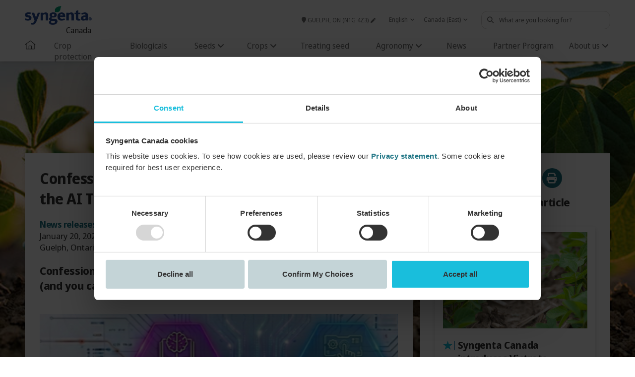

--- FILE ---
content_type: text/html; charset=utf-8
request_url: https://www.syngenta.ca/syngenta-in-the-news/shining-a-light-on-food-insecurity-during-black-history
body_size: 9652
content:
<!DOCTYPE html>
<html lang="en">
<head>
	<!-- Google Tag Manager -->
	<script>
		(function (w, d, s, l, i) {
			w[l] = w[l] || []; w[l].push({
				'gtm.start':
					new Date().getTime(), event: 'gtm.js'
			}); var f = d.getElementsByTagName(s)[0],
				j = d.createElement(s), dl = l != 'dataLayer' ? '&l=' + l : ''; j.async = true; j.src =
					'https://www.googletagmanager.com/gtm.js?id=' + i + dl; f.parentNode.insertBefore(j, f);
		})(window, document, 'script', 'dataLayer', 'GTM-5GD4K2');</script>
	<!-- End Google Tag Manager -->


	<meta charset="utf-8">
	<title>Confessions of a Reluctant Adopte... | Syngenta CA</title>
	<meta http-equiv="Content-Security-Policy" content="upgrade-insecure-requests">
	<META http-equiv="Content-Type" content="text/html; charset=ISO-8859-1">
	<meta http-equiv="Cache-Control" content="no-cache, no-store, must-revalidate">
	<meta http-equiv="Pragma" content="no-cache">
	<meta http-equiv="Expires" content="0">
	<meta http-equiv="x-ua-compatible" content="IE=edge,chrome=1">
	<meta name="viewport" content="width=device-width, initial-scale=1, minimum-scale=1.0">
	<meta name="google-site-verification" content="uZHg3bUkP44c5EG0s6IC0c5_fJI4ehmRYaKOqpSLHvs" />
	<meta />
		<meta name="description" content="Christina Stroud, head of corporate affairs at Syngenta, addresses the &quot;trust gap&quot; hindering Canadian AI adoption, arguing that literacy is the ultimate cure for fear. Christina offers her personal journey from hesitation to strategic implementation in communications, outlining practical steps for building AI competence." />

		<link rel="alternate" hreflang="en-ca" href="https://www.syngenta.ca/syngenta-in-the-news/shining-a-light-on-food-insecurity-during-black-history " />
		<link rel="alternate" hreflang="fr-ca" href="https://www.syngenta.ca/fr/syngenta-in-the-news/shining-a-light-on-food-insecurity-during-black-history" />
		<link rel="alternate" hreflang="x-default" href="https://www.syngenta.ca/syngenta-in-the-news/shining-a-light-on-food-insecurity-during-black-history" />

	<link rel="icon" type="image/x-icon" href="/images/favicon.ico">
	<link rel="shortcut icon" href="/images/favicon.ico" type="image/x-icon" />
	<link rel="stylesheet" href="//use.fontawesome.com/releases/v6.6.0/css/all.css">

	<script type="application/ld+json">
		{
		"@context" : "http://schema.org",
		"@type" : "Organization",
		"legalName" : "Syngenta Canada Inc.",
		"url" : "https://www.syngenta.ca/",
		"logo" : "https://www.syngenta.ca/images/logo-syngenta.png",
		"sameAs" : [ "https://www.twitter.com/SyngentaCanada",
		"https://www.youtube.com/user/SyngentaCanada",
		"https://www.instagram.com/SyngentaCanada/"]
		}

	</script>

	<script>
		var lang = 'en'
	</script>
</head>
<body>
	<!-- Google Tag Manager (noscript) -->
	<noscript>
		<iframe b-o0ty5nqaj7 src="https://www.googletagmanager.com/ns.html?id=GTM-5GD4K2"
				height="0" width="0" style="display:none;visibility:hidden"></iframe>
	</noscript>
	<!-- End Google Tag Manager (noscript) -->
	<link rel="stylesheet preload" as="style"
		  href="https://fonts.googleapis.com/css2?family=Noto+Sans+Display:wght@300;400;500;600;700&display=swap">
	<link rel="stylesheet preload" as="style" href="https://assets.syngentaebiz.com/css/agronomy/bootstrap.min.css" />
	<link href="https://assets.syngentaebiz.com/css/agronomy/select2.min.css" rel="stylesheet preload" as="style" />
	<link href="/css/geolocation.min.css?v=sOiTvnirm_837jmdX0bV4QTqHm6mAby88ryQlc1nlH4" rel="stylesheet" />
	<link href="/css/checkbox.min.css?v=28qd8552nGYmpb9LLvDFjCW0LjNm-OUHtijb1YNnAz4" rel="stylesheet" />
	<link href="/css/style.min.css?v=KBY1qeqPDmy_bz7LOVIopP83hZfmmRowFjvALf_6F-s" rel="stylesheet" />
	<script src="https://code.jquery.com/jquery-3.7.1.min.js" integrity="sha256-/JqT3SQfawRcv/BIHPThkBvs0OEvtFFmqPF/lYI/Cxo=" crossorigin="anonymous"></script>
	<script src="/lib/modernizer/modernizr-2.8.1.min.js?v=6h7LEoLez8m9vHECbiFhYfSdXJqHH8k-a5uROZgZHlY"></script>
	<header id="m-menu" class="d-print-none">
		<!-- Nav section -->
		<section b-o0ty5nqaj7 class="mainnav ">
			<!-- logo -->
			<div b-o0ty5nqaj7 class="m-0 header_div">
				<nav b-o0ty5nqaj7>
					<ul b-o0ty5nqaj7 style="list-style-type:none;">
						<li b-o0ty5nqaj7 class="scnav-li"><a b-o0ty5nqaj7 class="skip-to-main-content-link" href="#main">Skip to main content</a></li>
						<li b-o0ty5nqaj7 class="scnav-li"><a b-o0ty5nqaj7 class="skip-to-main-content-link" href="#footer">Skip to footer</a></li>
					</ul>
				</nav>

				<div b-o0ty5nqaj7 class="row header_maindiv width_1440">
					<div b-o0ty5nqaj7 class="d-flex justify-content-between col-md-3 col-xl-3 col-9 header_left">
						<div b-o0ty5nqaj7 class="imgtop">
							<a b-o0ty5nqaj7 href="/">
								<img b-o0ty5nqaj7 alt="Syngenta logo" class="logoimg" src="https://assets.syngentaebiz.com/images/Syn_logo.webp" />
								<span b-o0ty5nqaj7>Canada</span>
							</a>
						</div>
					</div>
					<div b-o0ty5nqaj7 class="col-md-9 header-right top-links mobile_none">
						<div b-o0ty5nqaj7 class="div_one d-inline">
							<a b-o0ty5nqaj7 class="cu" href="#" id="aLocation">
								<i b-o0ty5nqaj7 class="fa fa-map-marker" aria-hidden="true"></i>
							</a>
							<span b-o0ty5nqaj7><i b-o0ty5nqaj7 class="fa-solid fa-pen pen_btn"></i></span>
						</div>



						<select b-o0ty5nqaj7 class="js-example-basic-single" name="state" id="ddlLanguage" onchange="ddlLanguageChanged();">
							<option value="en">English</option>
							<option value="fr">Français</option>
						</select>
						<select b-o0ty5nqaj7 class="js-example-basic-single" name="state" id="ddlRegion" onchange="ddlRegionChanged();">
							<option value="CA_East">Canada (East)</option>
							<option value="CA_West">Canada (West)</option>
						</select>
						<div b-o0ty5nqaj7 class="search-input d-inline desk_search_div">
							<i b-o0ty5nqaj7 class="fa fa-search" aria-hidden="true"></i>
							<input b-o0ty5nqaj7 id="searchBox" aria-label="Search Content" placeholder="What are you looking for?">
						</div>
					</div>
					<div b-o0ty5nqaj7 class="search-input desktop_none mob_search_div">
						<i b-o0ty5nqaj7 class="fa fa-search" aria-hidden="true"></i>
						<input b-o0ty5nqaj7 id="searchBoxMob" aria-label="Search Content" placeholder="What are you looking for?">
					</div>
					<div b-o0ty5nqaj7 class="loc_edit_popup">
						<div b-o0ty5nqaj7 class="mob_map_main_div">
							<div b-o0ty5nqaj7 class="popheader">
								<span b-o0ty5nqaj7 id="divLocation"></span>
								<span b-o0ty5nqaj7 class="popclose" tabindex="0"><i b-o0ty5nqaj7 class="fa fa-times" aria-hidden="true"></i></span>
							</div>
							<div b-o0ty5nqaj7>
								<div b-o0ty5nqaj7>
									<label b-o0ty5nqaj7 for="changelocation" class="form-label">Change location</label>
									<input b-o0ty5nqaj7 type="text" placeholder="Enter postal code" class="form-control" id="changelocation"
										   aria-describedby="Change Location">
									<i b-o0ty5nqaj7 class="fa fa-times input_close mobile_none" tabindex="0" aria-hidden="true"></i>
									<label b-o0ty5nqaj7 id="changelocationerror" class="error" for="changelocation" role="alert" style="color:red;"></label>
								</div>
								<button b-o0ty5nqaj7 type="submit" class="btn btn_blue" onclick="return validatePostalCode()">Save</button>
							</div>

							<div b-o0ty5nqaj7 class="desktop_none mob_check">
								<div b-o0ty5nqaj7 class="el-checkbox easterncanada">
									<input b-o0ty5nqaj7 type="checkbox" name="check" id="Eastern_Canada" class="pop_checkbox">
									<label b-o0ty5nqaj7 class="el-checkbox-style" for="Eastern_Canada">Canada (East) </label>
									<div b-o0ty5nqaj7 id="result"></div>
								</div>
								<div b-o0ty5nqaj7 class="switch_div">
									<span b-o0ty5nqaj7 class="margin-r lang_eng">English</span>
									<label b-o0ty5nqaj7 class="el-switch">
										<input b-o0ty5nqaj7 id="switch_language" class="el-switch-language" type="checkbox" name="switch">
										<span b-o0ty5nqaj7 class="el-switch-style"></span>
									</label>
									<span b-o0ty5nqaj7 class="margin-r lang_fren">French</span>
								</div>
								<div b-o0ty5nqaj7 class="el-checkbox westerncanada">
									<input b-o0ty5nqaj7 type="checkbox" name="check" id="western_Canada" class="pop_checkbox">
									<label b-o0ty5nqaj7 class="el-checkbox-style" for="western_Canada">Canada (West)</label>
								</div>
							</div>
						</div>
					</div>
				</div>
			</div>
			<div b-o0ty5nqaj7 class="div_menu">
				<!-- Navigation -->
				<!-- ============= COMPONENT  ============== -->
				<nav b-o0ty5nqaj7 class="navbar navbar-expand-lg navbar-light nav_m_menu width_1440 ">
					<div b-o0ty5nqaj7 class="desktop_none mob_header_icon">
						<i b-o0ty5nqaj7 class="fa fa-map-marker mob_map_icon" aria-hidden="true"></i>
						<i b-o0ty5nqaj7 class="fa fa-search mob_search_icon" aria-hidden="true"></i>
					</div>
					<button b-o0ty5nqaj7 class="navbar-toggler" type="button" data-toggle="collapse" data-target="#main_nav"
							aria-expanded="false" aria-label="Toggle navigation">
						<span b-o0ty5nqaj7 class="navbar-toggler-icon">
							<i b-o0ty5nqaj7 class="ham_open fa fa-bars" aria-hidden="true"></i>
							<i b-o0ty5nqaj7 class="ham_close fa fa-times" aria-hidden="true"></i>
						</span>
					</button>
					<div b-o0ty5nqaj7 class="collapse navbar-collapse" id="main_nav">
						<ul b-o0ty5nqaj7 class="navbar-nav">
							<li b-o0ty5nqaj7 class="nav-item home_menu">
								<a b-o0ty5nqaj7 id="homeMenuDeskLink" class="nav-link mob_home_img" href="/">
									<img b-o0ty5nqaj7 alt="Home" src="https://assets.syngentaebiz.com/images/icon-home.webp" width="22" height="19" />
								</a>
								<a b-o0ty5nqaj7 id="homeMenuMobLink" class="nav-link bulk-link desktop_none " href="/">
									Home
								</a>
							</li>
							<li b-o0ty5nqaj7 class="nav-item"><a b-o0ty5nqaj7 class="nav-link" id="cropMenuLink" href="/products"> Crop protection </a></li>
							<li b-o0ty5nqaj7 class="nav-item"><a b-o0ty5nqaj7 class="nav-link" id="BiologicalsMenuLink" href="/biologicals"> Biologicals </a></li>
							<li b-o0ty5nqaj7 class="nav-item dropdown" id="seeds-nav">
								<a b-o0ty5nqaj7 class="nav-link  dropdown-toggle" href="#" id="seedsMenuLink" aria-expanded="false" aria-haspopup="true" data-toggle="dropdown" tabindex='0'>
									Seeds <i b-o0ty5nqaj7 class="fa fa-angle-down" aria-hidden="true"></i>
								</a>
								<ul b-o0ty5nqaj7 class="dropdown-menu seeds-menu">
										<li b-o0ty5nqaj7><a b-o0ty5nqaj7 class="dropdown-item tab_paddingtop_zero keyfocus" href="/nk">NK seed</a></li>
									<li b-o0ty5nqaj7><a b-o0ty5nqaj7 class="dropdown-item keyfocus" href="/enogen">Enogen </a></li>
									<li b-o0ty5nqaj7><a b-o0ty5nqaj7 class="dropdown-item keyfocus" href="/agrisure"> Corn traits </a></li>
									<li b-o0ty5nqaj7><a b-o0ty5nqaj7 class="dropdown-item keyfocus" href="/stewardship_agreement"> Stewardship agreement </a></li>
								</ul>

							</li>
							<li b-o0ty5nqaj7 class="nav-item dropdown" id="crops-nav">
								<a b-o0ty5nqaj7 class="nav-link  dropdown-toggle" href="#" id="cropsMenuLink" aria-expanded="false" aria-haspopup="true" data-toggle="dropdown" tabindex='0'>
									Crops <i b-o0ty5nqaj7 class="fa fa-angle-down" aria-hidden="true"></i>
								</a>
								<ul b-o0ty5nqaj7 class="dropdown-menu crops-menu">
											<li b-o0ty5nqaj7><a b-o0ty5nqaj7 class="dropdown-item keyfocus" href="https://hey.syngenta.ca/row-crop/cereals/">Cereals </a></li>
											<li b-o0ty5nqaj7><a b-o0ty5nqaj7 class="dropdown-item keyfocus" href="https://hey.syngenta.ca/row-crop/corn/">Corn </a></li>
											<li b-o0ty5nqaj7><a b-o0ty5nqaj7 class="dropdown-item keyfocus" href="https://hey.syngenta.ca/horticulture "> Horticulture crops </a></li>
											<li b-o0ty5nqaj7><a b-o0ty5nqaj7 class="dropdown-item keyfocus" href="https://hey.syngenta.ca/horticulture/potatoes/"> Potatoes </a></li>
								</ul>

							</li>
							<li b-o0ty5nqaj7 class="nav-item"><a b-o0ty5nqaj7 class="nav-link" id="TreatingMenuLink" href="https://seedcare.syngenta.ca/home/"> Treating seed </a></li>
							<li b-o0ty5nqaj7 class="nav-item dropdown " id="agronomy-nav">
								<a b-o0ty5nqaj7 class="nav-link  dropdown-toggle" id="AgronomyMenuLink" href="#" data-toggle="dropdown">
									Agronomy <i b-o0ty5nqaj7 class="fa fa-angle-down" aria-hidden="true"></i>
								</a>
								<ul b-o0ty5nqaj7 class="dropdown-menu Agronomy-menu">
									<li b-o0ty5nqaj7><a b-o0ty5nqaj7 class="dropdown-item keyfocus" href="/agronomy"> Agronomy on demand </a></li>
									<li b-o0ty5nqaj7><a b-o0ty5nqaj7 class="dropdown-item tab_paddingtop_zero keyfocus" href="/pests"> Pests</a></li>
								</ul>
							</li>
							<li b-o0ty5nqaj7 class="nav-item"><a b-o0ty5nqaj7 class="nav-link" id="NewsMenuLink" href="/news/all"> News </a></li>
							<li b-o0ty5nqaj7 class="nav-item"><a b-o0ty5nqaj7 class="nav-link" id="PartnerMenuLink" href="/partnerprogram/eastindex"> Partner Program </a></li>
							<li b-o0ty5nqaj7 class="nav-item dropdown" id="aboutus-nav">
								<a b-o0ty5nqaj7 class="nav-link  dropdown-toggle" id="AboutusMenuLink" href="#" data-toggle="dropdown">
									About us <i b-o0ty5nqaj7 class="fa fa-angle-down" aria-hidden="true"></i>
								</a>
								<ul b-o0ty5nqaj7 class="dropdown-menu About-menu">
									<div b-o0ty5nqaj7 class="aboutus_maindiv">
										<div b-o0ty5nqaj7 class="aboutus_maindiv">
											<div b-o0ty5nqaj7 class="about_first ipad_none ">
												<img b-o0ty5nqaj7 loading="lazy" alt="About us image" src="https://assets.syngentaebiz.com/images/about_drop.webp" />
												<div b-o0ty5nqaj7 class="abt_txt">
													<span>Who we are</span>The Syngenta Canada team is 350 people strong, supporting products and services spanning the country’s major crops and specialty turf.
												</div>
											</div>
											<div b-o0ty5nqaj7 class="about_second ">
												<ul b-o0ty5nqaj7>
													<li b-o0ty5nqaj7><a b-o0ty5nqaj7 class="dropdown-item tab_paddingtop_zero keyfocus" href="/about-syngenta/syngenta-in-canada"> Syngenta in Canada </a></li>
													<li b-o0ty5nqaj7><a b-o0ty5nqaj7 class="dropdown-item keyfocus" href="/people-culture"> People and culture </a></li>
													<li b-o0ty5nqaj7><a b-o0ty5nqaj7 class="dropdown-item keyfocus" href="/mediacentre"> Media centre </a></li>
													<li b-o0ty5nqaj7><a b-o0ty5nqaj7 class="dropdown-item keyfocus" href="/stewardship">Stewardship</a></li>
													<li b-o0ty5nqaj7><a b-o0ty5nqaj7 class="dropdown-item keyfocus" href="https://hey.syngenta.ca/sustainability">Sustainability</a></li>
													<li b-o0ty5nqaj7><a b-o0ty5nqaj7 class="dropdown-item keyfocus" href="https://assets.syngenta.ca/images/Syngenta_Forced_Labour_Statement_2023_FINAL_CAN.pdf"> Syngenta’s position on forced labour</a></li>
												</ul>
											</div>
											<div b-o0ty5nqaj7 class="about_third ">
												<ul b-o0ty5nqaj7>
													<li b-o0ty5nqaj7><a b-o0ty5nqaj7 class="dropdown-item keyfocus" href="https://www.syngenta.com"> Syngenta Global <i b-o0ty5nqaj7 class="fa fa-external-link " aria-hidden="true"></i> </a></li>
													<li b-o0ty5nqaj7><a b-o0ty5nqaj7 class="dropdown-item keyfocus" href="/bee-health">Bee Health</a></li>
													<li b-o0ty5nqaj7>
														<a b-o0ty5nqaj7 class="dropdown-item keyfocus" href="/operation-pollinator">Operation Pollinator</a>
													</li>
														<li b-o0ty5nqaj7><a b-o0ty5nqaj7 class="dropdown-item keyfocus" href="https://www.syngenta.com/en/sustainability">Global Sustainability <i b-o0ty5nqaj7 class="fa fa-external-link " aria-hidden="true"></i> </a></li>
													<li b-o0ty5nqaj7><a b-o0ty5nqaj7 class="dropdown-item keyfocus" href="https://hey.syngenta.ca/zero-hunger-challenge">Zero Hunger Challenge</a></li>
												</ul>
											</div>
										</div>
									</div>
								</ul>
							</li>
						</ul>
					</div> <!-- navbar-collapse. // -->
				</nav>
			</div>
		</section>
		<!--end nav section part  -->
	</header>
	<main b-o0ty5nqaj7>
		<div b-o0ty5nqaj7 role="main" class="container-fluid body_wrapper">
			<!-- Button trigger modal -->

			<form onkeypress="return event.keyCode != 13" id="main" runat="server" novalidate>
				<header id="sectionHeader" class="visible-xs visible-sm">
	<span id="mobileHeaderAlertType"></span>
</header>

<div id="article-hero">
	<span id="articleHero"><img src='https://assets.syngenta.ca/images/1ECA8102_1500x800_SynNews1_689541726.jpg'/></span>
</div>
<section class="newsArticle body_container">
	<div class="container">
		<div class="row">
			<div class="col-sm-12">
				<div class="article-body">

					<div class="article-wrapper white-shadow-box">
							<header>
								<h1><span id="litTitle">Confessions of a Reluctant Adopter: How I Bridged the AI Trust Gap (and you can too)</span></h1>
								<div class="row">
									<div class="col-sm-6">
										<span id="litEffDatecaption"></span>
										<div class="article-meta"><span id="isHotTopic"></span> <span id="alertTypeName"><span>News releases</span></span><br /><span id="litEffDate">January 20, 2026</span></div>
									</div>
									
								</div>
							
							</header>
							<section id="primary">
								<article class="content copy">
															<p class="location" id="paralocation">														
																<span id="ltSource1"></span>
																<span id="litLocation">Guelph, Ontario, Canada</span>
															</p>
									<span id="litBody"><h2>Confessions of a Reluctant Adopter: How I Bridged the AI Trust Gap (and you can too)</h2><br><img alt="AI article image" data-cke-saved-src="https://assets.syngentaebiz.com/images/CS_title_ai_article.jpg" src="https://assets.syngentaebiz.com/images/CS_title_ai_article.jpg" style="width: 100%;"><br><br>In this article, Christina Stroud, head of corporate affairs at Syngenta, addresses the "trust gap" hindering Canadian AI adoption, arguing that literacy is the ultimate cure for fear. Christina offers her personal journey from hesitation to strategic implementation in communications, outlining practical steps for building AI competence. The article urges leaders to move beyond mere efficiency toward active governance, policy shaping, and responsible AI-use to secure a competitive strategic advantage. <br>​​​​​​​<br>Read more about Christina's AI journey and recommendations for engagement in her <a title="https://www.linkedin.com/pulse/confessions-reluctant-adopter-how-i-bridged-ai-trust-stroud-mcm-c--uexhc/?trackingId=%2FZ35tGrjROmGKAfdBQn%2BIw%3D%3D" data-auth="NotApplicable" data-cke-saved-href="https://www.linkedin.com/pulse/confessions-reluctant-adopter-how-i-bridged-ai-trust-stroud-mcm-c--uexhc/?trackingId=%2FZ35tGrjROmGKAfdBQn%2BIw%3D%3D" href="https://www.linkedin.com/pulse/confessions-reluctant-adopter-how-i-bridged-ai-trust-stroud-mcm-c--uexhc/?trackingId=%2FZ35tGrjROmGKAfdBQn%2BIw%3D%3D" data-linkindex="0">L</a><a title="https://www.linkedin.com/pulse/confessions-reluctant-adopter-how-i-bridged-ai-trust-stroud-mcm-c--uexhc/?trackingId=%2FZ35tGrjROmGKAfdBQn%2BIw%3D%3D" data-auth="NotApplicable" data-cke-saved-href="https://www.linkedin.com/pulse/confessions-reluctant-adopter-how-i-bridged-ai-trust-stroud-mcm-c--uexhc/?trackingId=%2FZ35tGrjROmGKAfdBQn%2BIw%3D%3D" href="https://www.linkedin.com/pulse/confessions-reluctant-adopter-how-i-bridged-ai-trust-stroud-mcm-c--uexhc/?trackingId=%2FZ35tGrjROmGKAfdBQn%2BIw%3D%3D" data-linkindex="1" id="anchor-9d563e55-d87e-870b-d3a8-2bbadb21a4b8">inkedIn article</a>.</span>
									<br /><br />
									<span id="ltResourceLink"><a href=confessions_of_a_reluctant_adopter>Read more</a></span>
													<span id="ltSource2"></span>
								<br /><br />
													<span id="ltSource"></span>
									
									<div class="featured-product">
										<span id="ltFeturedProduct"></span>

									</div>
								</article>
							</section>
						</div>

					<div class="article-wrapper white-shadow-box secbox" id="artsidebar">
							<div class="hidden-xs mb-2">
							
									<div class="printAndShare corn_social">
                                <a href="" data-share="email" class="socials jwShare shareMail">
                                    <i class="fa fa-envelope" aria-label="envelope icon" aria-hidden="true"></i>
                                </a>
								<a href="" data-share="twitter" class="socials jwShare shareTwitter">
									<i class="fa-brands fa-x-twitter" aria-label="twitter icon" aria-hidden="true"></i>
                                </a>
								<a href="" data-share="facebook" class="socials jwShare shareFacebook">
                                    <i class="fa-brands fa-facebook-f" aria-label="facebook icon" aria-hidden="true"></i>
                                </a>
								<a href="" data-share="linkedin" class="socials jwShare shareLinkedin">
                                    <i class="fa-brands fa-linkedin" aria-label="linkedin icon" aria-hidden="true"></i>
                                </a>
								<a href="" data-share="print" class="socials jwShare sharePrint">
                                    <i class="fa fa-print" aria-label="print icon" aria-hidden="true"></i>
                                </a>
                            					
								</div>
							</div>
							<div class="article-sidebar">								
								<span id="nextArticleAlertType"><h2>Next news releases article</h2></span>
								<span id="ltTop1News"><a class='article-wrapper' href='https://www.syngenta.ca/syngenta-in-the-news/syngenta-canada-introduces-victrato-complete--a-novel-fungicide-and-nematicide-seed-treatment-for-soybeans' aria-label='Read article Syngenta Canada introduces Victrato Complete, a novel fungicide and nematicide seed treatment for soybeans'><article class='news-article popular-cat'><img src='https://assets.syngenta.ca/images/Soybeans_Field_Photo.jpg'/><h2 class='article-title'>Syngenta Canada introduces Victrato Complete, a novel fungicide and nematicide seed treatment for soybeans</h2><span class='date'>January 19, 2026</span><span class='read-article'>Read article</span></article></a></span>
								
								<div class="related-products">
										
									
									
								</div>
							</div>
						</div>
					</div>
				</div>
			
		</div>
	</div>
	<div class="container mt-5" id="rltdArticle">
		<div class="row">
			<div class="col-sm-12">
				<div class="article-container single nextsec" aria-label="Related Article list">					
					<a class='article-wrapper' href='https://www.syngenta.ca/syngenta-in-the-news/syngenta-canada-names-jana-jones-as-new-head-of-finance' aria-label='Read article Syngenta Canada names Jana Jones as new head of finance'><article class='news-article popular-cat'><img src='https://assets.syngenta.ca/images/Jana_Jones_Thumbnail.jpg'/><h2 class='article-title'>Syngenta Canada names Jana Jones as new head of finance</h2><span class='date'>January 15, 2026</span><span class='read-article'>Read article</span></article></a><a class='article-wrapper' href='https://www.syngenta.ca/syngenta-in-the-news/syngenta-canada-introduces-elatus--era-fungicide-to-control-anthracnose-and-white-mould-in-lentils' aria-label='Read article Syngenta Canada introduces Elatus® Era fungicide to control anthracnose and white mould in lentils'><article class='news-article popular-cat'><img src='https://assets.syngenta.ca/images/elatus-era-desktop-banner.png'/><h2 class='article-title'>Syngenta Canada introduces Elatus® Era fungicide to control anthracnose and white mould in lentils</h2><span class='date'>January 09, 2026</span><span class='read-article'>Read article</span></article></a><a class='article-wrapper' href='https://www.syngenta.ca/syngenta-in-the-news/syngenta-canada-names-david-hoar-as-head-of-sales--crop-protection' aria-label='Read article Syngenta Canada names David Hoar as head of sales, crop protection'><article class='news-article popular-cat'><img src='https://assets.syngenta.ca/images/Dave_Thumbnail.jpg'/><h2 class='article-title'>Syngenta Canada names David Hoar as head of sales, crop protection</h2><span class='date'>January 08, 2026</span><span class='read-article'>Read article</span></article></a><a class='article-wrapper' href='https://www.syngenta.ca/syngenta-in-the-news/syngenta-canada-introduces-orondis-advanced-potato-fungicide-for-late-blight-and-white-mould' aria-label='Read article Syngenta Canada introduces Orondis Advanced potato fungicide for late blight and white mould'><article class='news-article popular-cat'><img src='https://assets.syngenta.ca/images/Orondi_advanced_thumbnail.png'/><h2 class='article-title'>Syngenta Canada introduces Orondis Advanced potato fungicide for late blight and white mould</h2><span class='date'>January 06, 2026</span><span class='read-article'>Read article</span></article></a>

				</div>
			</div>
		</div>
	</div>

	<div class="container" id="featureArea">
		<div class="row">
			<div class="col-sm-12">
				<div class="featured-area">					
					<span id="bannerImage"></span>
				</div>
			</div>
		</div>
	</div>
</section>
<link href="/css/news.min.css?v=LN2ICC1RHu2w7jBHNipuPj_I4iwIAsGpoXvXrSrB7yc" rel="stylesheet" />
<script src="/js/script.js?v=ZIt25N2KdRG6Oscx0AvWnFGL47msmWK1Lpy12V_5W-g"></script>
			</form>
		</div>
	</main>
	<footer b-o0ty5nqaj7>
		<!-- Modal -->
		<div b-o0ty5nqaj7 id="footer">
			<div b-o0ty5nqaj7 class="modal" id="locationModal" data-backdrop="static" tabindex="-1" aria-labelledby="exampleModalLabel" aria-hidden="true">
				<div b-o0ty5nqaj7 class="modal-dialog modal-dialog-centered location_modal">
					<div b-o0ty5nqaj7 class="modal-content">
						<div b-o0ty5nqaj7 class="modal-header">
							<h3 b-o0ty5nqaj7 class="modal-title" id="exampleModalLabel">Your location</h3>
							<button b-o0ty5nqaj7 type="button" class="close" data-dismiss="modal" aria-label="Close">
								<span b-o0ty5nqaj7 aria-hidden="true">&times;</span>
							</button>
						</div>
						<div b-o0ty5nqaj7 class="modal-body">
							<div b-o0ty5nqaj7 class="body-2 text-center ">
								<p b-o0ty5nqaj7 class="body-2 text-center " id="popUpMessage"></p>
								<span b-o0ty5nqaj7 class="model_locationtext">
									<i b-o0ty5nqaj7 class="model fa fa-map-marker" aria-hidden="true"></i>
									<a b-o0ty5nqaj7 id="aLocationPopUp" class="location_modal_text">
									</a>
								</span><br b-o0ty5nqaj7 />
								<button b-o0ty5nqaj7 type="submit" class="btn btn_blue" id="btnConfirm" onclick="return validateAddress()">Confirm	</button>
							</div>
							<div b-o0ty5nqaj7 class="body-3 loc_model_footertxt">

								<div b-o0ty5nqaj7 class="foot_pop_img"> <i b-o0ty5nqaj7 class="fa fa-info-circle loc_model_footertxtcircle" aria-hidden="true"></i></div>
								<div b-o0ty5nqaj7 class="foot_pop_text" id="footerMessgae"></div>
							</div>
						</div>
					</div>
				</div>
			</div>
			<section b-o0ty5nqaj7 class="footer-wrapper ">
				<div b-o0ty5nqaj7 class="containerdiv">
					<div b-o0ty5nqaj7 class="row width_1440">
						<div b-o0ty5nqaj7 class="col-md-4 col-lg-3 column order-md-1 pl-0">
							<div b-o0ty5nqaj7 class="title">About Syngenta</div>
							<ul b-o0ty5nqaj7>
								<li b-o0ty5nqaj7><a b-o0ty5nqaj7 class="keyfocus" href="/about-syngenta/syngenta-in-canada">Syngenta in Canada</a></li>
								<li b-o0ty5nqaj7><a b-o0ty5nqaj7 class="keyfocus" href="/people-culture">People and culture</a></li>
								<li b-o0ty5nqaj7><a b-o0ty5nqaj7 class="keyfocus" href="/mediacentre">Media centre</a></li>
								<li b-o0ty5nqaj7><a b-o0ty5nqaj7 class="keyfocus" href="/stewardship">Stewardship</a></li>
								<li b-o0ty5nqaj7><a b-o0ty5nqaj7 class="keyfocus" href="https://www.syngenta.com">Syngenta Global <i b-o0ty5nqaj7 class="fa fa-external-link " aria-hidden="true"></i></a></li>
								<li b-o0ty5nqaj7 class="showin_mobile"><a b-o0ty5nqaj7 href="/seedtags">Seedcare seed tags</a></li>
								<li b-o0ty5nqaj7 class="showin_mobile"><a b-o0ty5nqaj7 href="/labels">Labels & SDS</a></li>
								<li b-o0ty5nqaj7><a b-o0ty5nqaj7 class="keyfocus" href="https://www.greencast.ca/">Greencast <i b-o0ty5nqaj7 class="fa fa-external-link " aria-hidden="true"></i></a></li>
							</ul>
						</div>
						<div b-o0ty5nqaj7 class="col-md-2 column order-sm-2 pl-0 footer_Quicklinks">
							<div b-o0ty5nqaj7 class="title">Quick links</div>
							<ul b-o0ty5nqaj7>
								<li b-o0ty5nqaj7><a b-o0ty5nqaj7 class="keyfocus" href="/find-retailer">Find a seed retailer</a></li>
								<li b-o0ty5nqaj7><a b-o0ty5nqaj7 class="keyfocus" href="/findmyrep">Find a sales rep</a></li>
								<li b-o0ty5nqaj7><a b-o0ty5nqaj7 class="keyfocus" href="/seedtags">Seedcare seed tags</a></li>
									<li b-o0ty5nqaj7><a b-o0ty5nqaj7 class="keyfocus" href="https://hey.syngenta.ca/deposit-container-pickup/">Deposit container return</a></li>
								<li b-o0ty5nqaj7><a b-o0ty5nqaj7 class="keyfocus" href="/labels">Labels & SDS</a></li>

							</ul>
						</div>
						<div b-o0ty5nqaj7 class="col-md-4 col-lg-3 column order-md-4 pr-0 foot_contact">
							<div b-o0ty5nqaj7 class="title contactus keyfocus"><a b-o0ty5nqaj7 href="/contactus">Contact us</a></div>
							<a b-o0ty5nqaj7 href="http://twitter.com/SyngentaCanada" target="_blank" class="socials soc_icon twentymargin_right" aria-label="twitter link"><i b-o0ty5nqaj7 class="fa-brands fa-x-twitter" aria-label="visit us on twitter"></i></a>
							<a b-o0ty5nqaj7 href="https://www.facebook.com/SyngentaCanada" target="_blank" class="socials twentymargin_right" aria-label="facebook link"><i b-o0ty5nqaj7 class="fa-brands fa-facebook-f" aria-label="visit us on facebook"></i></a>
							<a b-o0ty5nqaj7 href="https://www.instagram.com/syngentacanada/" target="_blank" class="socials instagram twentymargin_right" aria-label="instagram link"><i b-o0ty5nqaj7 class="fa-brands fa-instagram" aria-label="visit us on instagram"></i></a>						
								<a b-o0ty5nqaj7 href="https://youtube.com/SyngentaCanada" target="_blank" class="socials soc_icon twentymargin_right mt-3" aria-label="youtube link"><i b-o0ty5nqaj7 class="fa-brands fa-youtube" aria-label="visit us on youtube"></i></a>
								<a b-o0ty5nqaj7 href="https://www.tiktok.com/@syngentacanada" target="_blank" class="socials soc_icon mt-3" aria-label="tiktok link"><i b-o0ty5nqaj7 class="fa-brands fa-tiktok" aria-label="visit us on tiktok"></i></a>
						</div>
						<div b-o0ty5nqaj7 class="col-md-4 col-lg-4 column order-md-3 foot_customer tab_none">
							<div b-o0ty5nqaj7 class="title">Syngenta Customer Interaction Center</div>
							<div b-o0ty5nqaj7 id="divSyngentaAddress" class="content pad_two"></div>
							<div b-o0ty5nqaj7 class="title mobile_none mb-0 tenpadding_top">For emergencies or spills,</div>
							<div b-o0ty5nqaj7 class="content mobile_none">please contact : 1-800-FASTMED / 1-800-327-8633</div>
						</div>
					</div>
				</div>
				<div b-o0ty5nqaj7 class="footer-wrapper-bottom desktop">
					<div b-o0ty5nqaj7 class="row width_1440">
						<div b-o0ty5nqaj7 class="col-md-12 p-0">
							<a b-o0ty5nqaj7 class="keyfocus" href="/legal/privacy"> Privacy statement</a>
							<a b-o0ty5nqaj7 class="keyfocus" href="/legal/useragreement"> User agreement</a>
							<a b-o0ty5nqaj7 class="keyfocus" href="/legal/trademarks"> Trademarks & disclaimers</a>
							<a b-o0ty5nqaj7 class="keyfocus" href="/legal/accessibility"> Accessibility</a>
							<span b-o0ty5nqaj7 class="copyright mobile_none pl-0">©️2026 Syngenta</span>
						</div>
						<div b-o0ty5nqaj7 class="col-md-3 copyright desktop_none pl-0">
							©️2026 Syngenta
						</div>
					</div>
				</div>
			</section>
			<nav b-o0ty5nqaj7><a b-o0ty5nqaj7 class="skip-to-main-content-link" href="#m-menu">Skip to Navigation</a></nav>
		</div>
	</footer>

	<link href="https://fonts.googleapis.com/css2?family=Noto+Sans+Display:wght@300;400;500;600;700&display=swap"
		  rel="stylesheet">

	<script src="https://assets.syngentaebiz.com/js/agronomy/popper.min.js" crossorigin="anonymous"></script>
	<script src="https://assets.syngentaebiz.com/js/agronomy/bootstrap.min.js" crossorigin="anonymous"></script>
	<script src="https://assets.syngentaebiz.com/js/agronomy/select2.min.js" crossorigin="anonymous"></script>

	<script src="/js/site.js?v=qU832hQlbZ6RaFPIUpqTTslAnOPyMUeVj0etrzGI5Ko"></script>
	<script src="/js/location.js?v=ZmTcNJufNyOVKlEgsyez9KGhYsWduOSr85z_Xzqn2LY"></script>
	<script src="/js/cookie.js?v=E0WvkhbExyrSr2gNwwuTYf0hzRQaTGGfvHDpY_NFIv0"></script>

	<script type="text/javascript">

		$('.dropdown-toggle').click(function () {
			var expanded = $(this).attr('aria-expanded');
			if (expanded == "true") {
				$(this).attr('aria-expanded', false);
			}
			else {
				$(this).attr('aria-expanded', true);
			}
		});

		$('.dropdown-toggle').focus(function () {
			$(this).attr('aria-expanded', true);
		});

		$('.dropdown-toggle').focusout(function () {
			$(this).attr('aria-expanded', false);
		});


		//$('.dropdown-toggle').on('mouseenter', function () {
		//    if (!$(this).has('.ddexp'){
		//        $(this).attr('aria-expanded', true);
		//    }
		//    });
		//$('.dropdown-toggle').on('mouseleave', function () {
		//    if (!$(this).has('.ddexp'){
		//        $(this).attr('aria-expanded', false);
		//    }
		//    });
	</script>
</body>
</html>

--- FILE ---
content_type: text/css
request_url: https://www.syngenta.ca/css/geolocation.min.css?v=sOiTvnirm_837jmdX0bV4QTqHm6mAby88ryQlc1nlH4
body_size: 702
content:
.locate{position:relative}.locate-icon{content:' ';background-image:url(../findmyrep/img/locate-icon.svg);background-repeat:no-repeat;background-size:contain;display:inline-block;width:25px;height:25px;position:absolute;left:5px;top:7px;z-index:999}.search-address{padding-left:40px;box-sizing:border-box;width:100%;height:2.4375rem;margin:0 0 1rem;border:1px solid #cacaca;border-radius:0;background-color:#fff}input#autocomplete{color:#6e6e6e !important}.select2-selection__placeholder{color:#6e6e6e !important}span.select2-selection.select2-selection--single:focus,span.select2-selection.select2-selection--single:visited,span.select2-selection.select2-selection--single:hover,span.select2-selection.select2-selection--single:active{border:1px solid #6e6e6e !important}.step-control button{color:#000 !important}.language-dropdown .select2-search__field{display:none}.region-dropdown .select2-search__field{display:none}

--- FILE ---
content_type: text/css
request_url: https://www.syngenta.ca/css/checkbox.min.css?v=28qd8552nGYmpb9LLvDFjCW0LjNm-OUHtijb1YNnAz4
body_size: 1436
content:
.el-radio,.el-checkbox{position:relative;font-size:100%}label.el-radio,label.el-checkbox{display:block;cursor:pointer}.el-radio>input[type="radio"],.el-checkbox>input[type="checkbox"]{display:none}.el-radio>input[type="radio"][disabled],.el-checkbox>input[type="checkbox"][disabled]{cursor:not-allowed}.el-radio>input[type="radio"]+.el-radio-style,.el-checkbox>input[type="checkbox"]+.el-checkbox-style{position:relative;display:inline-block;width:1.4em;height:1.4em;vertical-align:middle;cursor:pointer}.el-radio>input[type="radio"]+.el-radio-style:hover:before,.el-checkbox>input[type="checkbox"]+.el-checkbox-style:hover:before{border-color:#20a0ff}.el-radio>input[type="radio"]+.el-radio-style:before,.el-checkbox>input[type="checkbox"]+.el-checkbox-style:before{position:absolute;top:0;left:0;display:inline-block;width:1.4em;height:1.4em;content:'';border:1px solid #c0ccda}.el-radio>input[type="radio"]+.el-radio-style:after,.el-checkbox>input[type="checkbox"]+.el-checkbox-style:after{position:absolute;display:none;content:''}.el-radio>input[type="radio"][disabled]+.el-radio-style,.el-checkbox>input[type="checkbox"][disabled]+.el-checkbox-style{cursor:not-allowed;color:#d3dce6}.el-radio>input[type="radio"][disabled]+.el-radio-style:hover,.el-radio>input[type="radio"][disabled]+.el-radio-style:before,.el-radio>input[type="radio"][disabled]+.el-radio-style:after,.el-checkbox>input[type="checkbox"][disabled]+.el-checkbox-style:hover,.el-checkbox>input[type="checkbox"][disabled]+.el-checkbox-style:before,.el-checkbox>input[type="checkbox"][disabled]+.el-checkbox-style:after{cursor:not-allowed}.el-radio>input[type="radio"][disabled]+.el-radio-style:hover:before,.el-checkbox>input[type="checkbox"][disabled]+.el-checkbox-style:hover:before{border:1px solid #d3dce6;animation-name:none}.el-radio>input[type="radio"][disabled]+.el-radio-style:before,.el-checkbox>input[type="checkbox"][disabled]+.el-checkbox-style:before{border-color:#d3dce6}.el-radio>input[type="radio"]:checked+.el-radio-style:before,.el-checkbox>input[type="checkbox"]:checked+.el-checkbox-style:before{animation-name:none}.el-radio>input[type="radio"]:checked+.el-radio-style:after,.el-checkbox>input[type="checkbox"]:checked+.el-checkbox-style:after{display:block}.el-radio>input[type="radio"]+.el-radio-style:before{border-radius:50%}.el-radio>input[type="radio"]+.el-radio-style:after{top:.4em;left:.4em;width:.6em;height:.6em;border-radius:50%;background:#20a0ff}.el-radio>input[type="radio"]:checked+.el-radio-style:before{border:1px solid #20a0ff}.el-radio>input[type="radio"]:checked[disabled]+.el-radio-style:before{border:1px solid #b0d7f5}.el-radio>input[type="radio"]:checked[disabled]+.el-radio-style:after{background:#b0d7f5}.el-checkbox>input[type="checkbox"]+.el-checkbox-style:before{border-radius:3px}.el-checkbox>input[type="checkbox"]+.el-checkbox-style:after{top:.15em;left:.5em;box-sizing:border-box;width:.4em;height:.85em;transform:rotate(45deg);border-right:2px solid #fff;border-bottom:2px solid #fff}.el-checkbox>input[type="checkbox"]:checked+.el-checkbox-style:before{border:#20a0ff;background:#20a0ff}.el-checkbox>input[type="checkbox"]:checked[disabled]+.el-checkbox-style:before{border:#b0d7f5;background:#b0d7f5}.el-radio.el-radio-blue>input[type="radio"]+label:hover:before,.el-checkbox.el-checkbox-blue>input[type="checkbox"]+label:hover:before,.el-radio.el-radio-blue>input[type="radio"]:checked+label:before,.el-checkbox.el-checkbox-blue>input[type="checkbox"]:checked+label:before{border-color:#20a0ff}.el-checkbox.el-checkbox-blue>input[type="checkbox"]:checked+label:before,.el-radio.el-radio-blue>input[type="radio"]+label:after{background:#20a0ff}.el-radio.el-radio-blue>input[type="radio"][disabled]+label:hover:before,.el-checkbox.el-checkbox-blue>input[type="checkbox"][disabled]+label:hover:before{border-color:#d3dce6}.el-checkbox.el-checkbox-blue>input[type="checkbox"]:checked[disabled]+label:before,.el-radio.el-radio-blue>input[type="radio"]:checked[disabled]+label:before{border-color:#b0d7f5}.el-checkbox.el-checkbox-blue>input[type="checkbox"][disabled]:checked+label:before,.el-radio.el-radio-blue>input[type="radio"]:checked[disabled]+label:after{background:#b0d7f5}.el-switch,.el-switch-style,.el-switch-style:before{-webkit-box-sizing:border-box;-moz-box-sizing:border-box;box-sizing:border-box}.el-switch{display:inline-block;font-size:100%;height:1.6em;position:relative}.el-switch .el-switch-style{height:1.6em;left:0;background:#c0ccda;-webkit-border-radius:.8em;border-radius:.8em;display:inline-block;position:relative;top:0;-webkit-transition:all .3s ease-in-out;transition:all .3s ease-in-out;width:3em;cursor:pointer}.el-switch .el-switch-style:before{display:block;content:'';height:1.4em;position:absolute;width:1.4em;background-color:#fff;-webkit-border-radius:50%;border-radius:50%;left:.1em;top:.1em;-webkit-transition:all .3s ease-in-out;transition:all .3s ease-in-out}.el-switch>input[type="checkbox"]{display:none}.el-switch>input[type="checkbox"][disabled]+.el-switch-style{cursor:not-allowed;background-color:#d3dce6}.el-switch>input[type="checkbox"]:checked+.el-switch-style{background-color:#20a0ff}.el-switch>input[type="checkbox"]:checked+.el-switch-style:before{left:50%}.el-switch>input[type="checkbox"]:checked[disabled]+.el-switch-style{background-color:#b0d7f5}.el-switch.el-switch-blue>input[type="checkbox"]:checked+.el-switch-style{background-color:#20a0ff}.el-switch.el-switch-blue>input[type="checkbox"]:checked[disabled]+.el-switch-style{background-color:#b0d7f5}.el-radio.el-radio-sm,.el-checkbox.el-checkbox-sm,.el-switch.el-switch-sm{font-size:85%}.el-radio.el-radio-lg,.el-checkbox.el-checkbox-lg,.el-switch.el-switch-lg{font-size:125%}

--- FILE ---
content_type: text/css
request_url: https://www.syngenta.ca/css/style.min.css?v=KBY1qeqPDmy_bz7LOVIopP83hZfmmRowFjvALf_6F-s
body_size: 18854
content:
@import url("https://fonts.googleapis.com/css2?family=Noto+Sans+Display:wght@300;400;500;600;700&display=swap");html,body,div,span,applet,object,iframe,h1,h2,h3,h4,h5,h6,p,blockquote,pre,a,abbr,acronym,address,big,cite,code,del,dfn,em,img,ins,kbd,q,s,samp,small,strike,strong,sub,sup,tt,var,b,u,i,center,dl,dt,dd,ol,ul,li,fieldset,form,label,legend,table,caption,tbody,tfoot,thead,tr,th,td,article,aside,canvas,details,embed,figure,figcaption,footer,header,hgroup,menu,nav,output,ruby,section,summary,time,mark,audio,video{margin:0;padding:0;border:0;font-size:100%;font:inherit;vertical-align:baseline}html{scroll-behavior:smooth}ul ul ul{list-style:none}footer ul li,.footer-wrapper li{list-style:none;line-height:18px;padding-bottom:10px}.body_wrapper ul li{margin-left:35px;list-style:disc}.body_wrapper ol{padding-left:15px}body{background:#fff;color:#333;font-family:"Noto Sans Display";font-style:normal;font-size:17px;line-height:23px}.font15{font-size:15px}.font13{font-size:13px}b,strong{font-weight:bold}.body-2{font-weight:300;font-size:15px;line-height:24px;letter-spacing:-.015em;color:#333}.body-3{font-weight:300;font-size:11px;line-height:15px;letter-spacing:-.015em;color:#333;font-style:normal}p{font-weight:400;font-size:17px;line-height:23px;color:#333;margin:0;padding-bottom:20px}h1,.h1_header{font-weight:700;font-size:30px;line-height:41px;color:#333;margin:0;letter-spacing:-.015em;margin-bottom:20px}h2{font-weight:700;font-size:22px;line-height:30px;color:#333;letter-spacing:-.015em;margin:0;padding-bottom:20px}h3{font-weight:700;font-size:20px;line-height:27px;color:#333;margin:0;letter-spacing:-.015em}h4{font-weight:700;font-size:17px;line-height:23px;color:#333;margin:0}.body_wrapper ul{padding-bottom:20px}::-webkit-input-placeholder{color:#d9d5d2}:-ms-input-placeholder{color:#d9d5d2}::placeholder{color:#d9d5d2}blockquote{padding:10px 20px;margin:0 0 20px;font-size:17.5px;border-left:5px solid #eee;margin:1em 40px}a{text-decoration:none;color:#1b7383}a:hover{text-decoration:underline;color:#1b7383}*:focus-visible{outline:2px solid #6e6e6e !important}img{max-width:100%}.body_container .container{max-width:100%;padding-right:0;padding-left:0}.tenpadding_top{padding-top:10px}.tenpadding_right{padding-right:10px}.tenpadding_bottom{padding-bottom:10px}.tenpadding_left{padding-left:10px}.twentypadding_top{padding-top:20px}.twentypadding_right{padding-right:20px}.twentypadding_bottom{padding-bottom:20px}.twentypadding_left{padding-left:20px}.tenmargin_top{margin-top:10px}.tenmargin_right{margin-right:10px}.tenmargin_bottom{margin-bottom:10px}.tenmargin_left{margin-left:10px}.twentymargin_top{margin-top:20px}.twentymargin_right{margin-right:20px}.twentymargin_bottom{margin-bottom:20px}.twentymargin_left{margin-left:20px}.thirtypadding_top{padding-top:30px}.thirtypadding_right{padding-right:30px}.thirtypadding_bottom{padding-bottom:30px}.thirtypadding_left{padding-left:30px}.thirtymargin_top{margin-top:30px}.thirtymargin_right{margin-right:30px}.thirtymargin_bottom{margin-bottom:30px}.marginpadding_left{margin-left:30px}.form-control::placeholder{color:#d9d5d2;opacity:1}.form-control{display:block;width:100%;padding:13px 10px;font-size:13px;font-weight:400;line-height:1.5;color:#333;background-color:#fff;background-clip:padding-box;border:1px solid #bdbdbd;-webkit-appearance:none;-moz-appearance:none;appearance:none;border-radius:7px;transition:border-color .15s ease-in-out,box-shadow .15s ease-in-out;height:auto}.btn_blue,.btn_darkblue{background-color:#19bedc;border-radius:9px;font-size:17px;letter-spacing:-.015em;color:#333;padding:7px 25px;margin-top:20px;font-weight:700}.btn_darkblue{background-color:#1b7383;color:#fff}.btn.btn_blue:hover{color:#333 !important;background-color:#10a6c1}.btn_darkblue:hover{color:#fff !important;background-color:#0a505c}.btn_darkblue:focus{color:#fff !important;background-color:#0a505c}input{font-size:13px;font-weight:400;color:#333}input.active,input:focus,.form-control:focus{border:1px solid #19bedc !important;box-shadow:none}.el-checkbox>input[type="checkbox"]:checked+.el-checkbox-style:before{border:0;background:none}.el-checkbox.easterncanada>input[type="checkbox"]+.el-checkbox-style:after,.el-checkbox.westerncanada>input[type="checkbox"]+.el-checkbox-style:after{top:0;left:0;box-sizing:border-box;transform:rotate(360deg);font-family:'FontAwesome';content:"";font-size:24px;color:#19bedc}.navbar-light .navbar-toggler-icon{background-image:none;margin-top:5px}.ham_close{opacity:0;position:relative;top:-19px;transition:all .3s ease-in-out}.ham_open{opacity:1;transition:all .3s ease-in-out}.el-switch .el-switch-style{background:#19bedc;top:5px}.switch_div{display:none;margin-top:19px;padding-left:33px}.lang_eng{font-size:16px;font-weight:700;color:#6e6e6e;padding-right:10px}.lang_fren{font-size:16px;padding-left:10px}.imgtop{margin-top:12px;transition:all .3s ease-in-out}.imgtop a{text-decoration:none}.imgtop span{font-size:16px;color:#333;margin-top:-5px;display:block;text-align:right;margin-right:1px}.navbar-toggler{padding:0 .75rem !important;margin-bottom:6px}.header-right{text-align:right}.lang_div{margin-left:15px}.state_div{margin-right:13px;margin-left:7px}.loc_edit_popup,.mob_search_div{width:350px;padding:22px 15px 30px 26px;background:#fff;border:1px solid #f4f4f4;box-shadow:0 5px 10px rgba(0,0,0,.15);text-align:left;position:absolute;z-index:10;display:none}.popheader{font-weight:400;font-size:17px;line-height:23px;letter-spacing:-.015em;color:#333;padding-bottom:12px}.popclose{position:relative;top:-13px;float:right}.popclose .fa-times{font-size:21px !important;color:#6e6e6e;cursor:pointer}.input_close{background:#1b7383;font-size:12px;color:#fff;padding:4px 6px;border-radius:50%;position:relative;right:35px;cursor:pointer}.loc_edit_popup label,.mob_search_div{font-weight:700;font-size:13px;padding-bottom:10px;letter-spacing:-.015em;color:#333}input#changelocation{width:270px;display:inline}.search-input input::placeholder{color:#6e6e6e!important}#m-menu{background:#fff;width:100%;z-index:1000;position:fixed;top:0;transition:all .3s ease-in-out;height:90px}.div_menu{background:#fff;width:100%;z-index:99;transition:all .3s ease-in-out;padding-left:16px}.header_div{background-color:#fff}.nav-link{font-size:16px;line-height:22px;color:#6e6e6e !important;text-decoration:none;padding-bottom:16px !important;padding-top:0 !important;font-weight:normal}.nav-link:hover,.nav-link:focus,.nav-link.active{color:#333 !important}.dropdown.nav_m_left.show{border-bottom:3px solid #19bedc !important}.nav_m_submenu{border-bottom:none !important;display:inline-block;margin-bottom:10px;font-size:16px;line-height:22px;color:#6e6e6e;text-decoration:none;padding:0 0 2px 0}.home_menu{margin-left:15px !important}.navbar{padding:0 0 16px 0 !important;margin-top:20px}.dropdown-item{display:block;width:100%;padding:10px 0;color:#6e6e6e}.dropdown-menu>li>a:hover:after{text-decoration:underline;transform:rotate(-90deg)}.dropdown-toggle::after{display:none}.fa-angle-down{position:relative;top:0;transition:transform .3s ease-in-out}.fa-angle-down:before{font-size:16px;font-weight:bold}.mobile_home{display:none}.top-links{padding-top:17px;transition:all .3s ease-in-out}.top-links a,.top-links select{font-size:12px !important;color:#6e6e6e;display:inline-block;margin-top:12px;text-decoration:none;cursor:default}.fa-pen:before{content:"";font-size:10px;cursor:pointer}.pen_btn{color:#6e6e6e}.top-links select{border:0}.top-links select:focus-visible{outline:none;box-shadow:none}.search-input input{border:1px solid #d9d5d2;border-radius:12px;padding:10px;padding-left:35px;margin-bottom:15px;font-size:13px;line-height:15px;color:#333;background-position:10px 10px;outline:none}.search-input.desk_search_div input{width:260px}.search-input input.active,.search-input input:focus{border:1px solid #19bedc}.fa-search{position:relative;left:29px;font-size:13px;color:#6e6e6e}.fa-map-marker{color:#6e6e6e}.special{font-weight:bold !important;color:#fff !important;background:#bc0000 !important;text-transform:uppercase}.body_wrapper{position:relative;margin-top:139px}.body_container{min-height:450px;max-width:1440px;margin:0 auto}.home_body_container{padding:20px 35px;min-height:450px}.footer-wrapper{margin-top:40px;background:#333;color:#fff}.pad_two{padding-top:2px}.footer-wrapper .containerdiv{padding:2% 50px}.footer-wrapper .containerdiv .column{font-weight:400;font-size:13px;line-height:26px}.foot_contact{line-height:32px !important}.footer-wrapper .title{font-weight:700;font-size:18px;line-height:27px;margin-bottom:10px}.footer-wrapper .containerdiv .column ul{margin:0;padding:0}.containerdiv li a{text-decoration:none;color:#fff}.containerdiv li a:hover{text-decoration:none;color:#fff}.footer-wrapper .socials{background:#949494;width:41px;height:41px;text-align:center;display:inline-block;border-radius:40px;color:#fff;font-size:24px;padding-top:4px}.foot_email_div{margin-top:29px;margin-left:5px}.email_icon{width:35px !important;height:35px !important;font-size:19px !important;padding-top:1px !important;margin-right:7px !important;float:left}.fa-instagram{font-size:26px}.footer-wrapper .containerdiv .column .socials img{top:7px;position:relative}.footer-wrapper-bottom{padding:19px 47px 8px;background:#dcdcdc;margin-bottom:0;color:#333;font-size:15px;line-height:20px}.footer-wrapper-bottom a{color:#333;text-decoration:none;display:inline-block;margin-right:50px;padding-bottom:16px}.copyright{display:inline-block;float:right}.select2-container{width:auto !important}.select2-search--dropdown{display:none}.select2-container--default .select2-selection--single{border:0;font-size:12px !important;line-height:16px;color:#6e6e6e;display:inline-block;text-decoration:none}.select2-container--open .select2-dropdown--below{border:none}.select2-container--default .select2-results__option--selected{background-color:transparent !important;color:#d9d5d2 !important}.select2-container--default .select2-results__option--highlighted.select2-results__option--selectable{background-color:#f4f4f4;color:#333}.select2-container--default .select2-results>.select2-results__options{width:180px;background:#fff;color:#6e6e6e;border:1px solid #f4f4f4;box-shadow:0 4px 8px rgba(0,0,0,.15);padding-bottom:13px;padding-top:10px;box-shadow:0 4px 8px rgba(0,0,0,.15)}#select2-language-results{width:118px}.select2-results__option{padding:6px 25px}.select2-container .select2-selection--single .select2-selection__rendered{display:initial;color:#6e6e6e}.drop_downicon{left:-17px;top:1px}.drop_downicon:before{font-size:12px;color:#6e6e6e}.select2-container--open .select2-selection__arrow{transform:rotate(180deg) !important;top:1px !important;right:1px !important;color:#19bedc}.select2-container--default .select2-selection--single .select2-selection__arrow{transition:transform .3s ease-in-out}.select2-container--default .select2-selection--single .select2-selection__arrow b{background-color:transparent;background-size:contain;border:none !important;top:6px !important;left:10px !important;content:"";font-family:'FontAwesome'}.select2-selection__arrow b:before{font-size:10px !important;content:"";font-family:'FontAwesome'}.foot_email_cust{display:none}.chatbot_div{position:absolute;right:13px;margin-top:-61px;margin-right:46px}.chat_badge_div{position:relative;top:-61px;right:16px}.chat_badge_div.badge-light{color:#fff;background-color:#de2727}.chat_badge_div.badge{padding:6px 8px;font-size:12px;font-weight:700;border-radius:50%}.top-links.shrink_logo_img{padding-top:7px}.imgtop.shrink_logo_img{margin-top:10px}.logoimg{width:135px;transition:width .25s ease-in,height .25s ease-in}.logoimg.shrink_logo_img{width:98px}.shrink_logo_img span{font-size:10px}.location_modal{width:410px}a#aLocationPopUp{text-decoration:underline;color:#333;font-weight:300;cursor:pointer}.modal-header{text-align:center;display:-ms-flexbox;display:initial;-ms-flex-align:start;align-items:flex-start;-ms-flex-pack:justify;justify-content:space-between;padding:30px 15px 3px 15px;border-bottom:0;border-top-left-radius:calc(.3rem - 1px);border-top-right-radius:calc(.3rem - 1px)}.modal-header button span{font-size:29px}.modal-header .close{padding:0;margin:-50px 1px}.model_locationtext{font-size:20px;color:#666;font-weight:300;letter-spacing:-.015em;display:inline-block;padding-top:10px}.model.fa.fa-map-marker{color:#19bedc;font-size:15px}.loc_model_footertxt{padding:27px 30px 20px 40px;text-align:center}.loc_model_footertxtcircle{font-size:16px;color:#333;margin-right:6px}.card{border:none;box-shadow:0 4px 8px rgba(0,0,0,.15);border:solid 3px transparent}.card:hover{border:3px solid #19bedc;cursor:pointer}.card-img,.card-img-bottom,.card-img-top{width:auto}.card_image{padding-bottom:27px}.card-title{font-weight:700}.card-body{-ms-flex:1 1 auto;flex:1 1 auto;min-height:1px;padding:35px 20px}.complete{display:none}.cards{box-shadow:0 4px 10px rgba(0,0,0,.1)}.more{background:#add8e6;color:#000080;font-size:13px;padding:3px;cursor:pointer}.container1 .card-text{position:relative;height:auto;max-height:50px;overflow:hidden;-webkit-transition:all .5s ease-in-out;-moz-transition:all .5s ease-in-out;transition:all .5s ease-in-out}.container1.expand .card-text{max-height:900px}.img_with_card .card{box-shadow:none;border:0}.img_with_card .card:hover{border:0}.img_with_card .card_image{line-height:0;padding-bottom:0}.img_with_card .card_image img{height:211px;width:100%}.img_with_card .card-body{box-shadow:0 4px 8px rgba(0,0,0,.15);border:solid 3px transparent;padding:24px 35px}.img_with_card .card-body:hover{border:3px solid #19bedc}.img_with_card .card-body p{font-size:15px;margin-top:20px;margin-bottom:70px}.img_with_card .card_bottom_img{box-shadow:0 4px 8px rgba(0,0,0,.15);padding:15px;display:inline-block}a.img_with_card{text-decoration:none !important}.card_bottom_img img{width:155px}.resource .card-title{margin-top:27px}.res_chart{padding:5px 11px !important;font-size:33px !important}.res_video{padding:5px 11px !important;font-size:33px !important}.img_with_card.resource .card-body{position:relative;padding:25px 21px 35px 21px}.page_mid_header{margin:20px 0 25px 0}.page_banner_div{margin:-15px;position:relative}.banner_heading{font-weight:700;font-size:30px;line-height:41px}.page_banner_div .banner_heading{color:#fff;position:absolute;top:50%;left:50%;transform:translate(-50%,-50%);letter-spacing:-.015em;text-align:center;text-shadow:0 4px 4px rgba(0,0,0,.25)}.opeartion-pollinator_img{background-image:url(../images/protecting-pollinators/opeartion-pollinator.jpg)}.awsa-logo_img{background-image:url(../images/protecting-pollinators/awsa-logo.jpg)}.cleanfarms_img{background-image:url(../images/protecting-pollinators/cleanfarms.jpg)}.fondation-quebec_img{background-image:url(../images/protecting-pollinators/fondation-quebec.jpg)}.OP-site-drone-south-nation_img{background-image:url(https://assets.syngentaebiz.com/images/media/OP_site_drone_south_nation.png)}.panel_img{width:100%;height:325px;background-repeat:no-repeat;background-position:center;background-size:cover;margin-top:8px}.panel_beeimg{width:100%}.img_pannel_space{margin-top:60px}.card_footer_text{position:absolute;bottom:0;padding-bottom:10px}.diduknow_div{background-color:#f4f4f4;margin-top:55px}.did_text{padding:5px 40px 20px 40px}.did_header{text-align:center;padding-top:30px}.did_image img{display:block;margin:0 auto;padding-top:20px;padding-bottom:20px}.did_image_1 img{padding-bottom:9px}.did_image_3 img{padding-top:24px}.tss-logo img{max-height:55px}#trait-cards .ts-single{border-top:1px solid #1b7383;padding:15px 0}.card-body{box-shadow:0 4px 8px rgba(0,0,0,.15)}.white-boxed{box-shadow:0 4px 8px rgba(0,0,0,.15);padding:20px;margin-bottom:20px}#traits-sidebar .pr-cont a .pdf-icon-cont{border:2px solid #1b7383;background-color:#1b7383;width:60px;height:60px;border-radius:30px;padding:12px;margin:0 auto 8px;-webkit-transition:all .5s ease;-moz-transition:all .5s ease;-o-transition:all .5s ease;transition:all .5s ease}#traits-sidebar .pr-cont a .pdf-icon-cont svg{fill:#fff;-webkit-transition:all .5s ease;-moz-transition:all .5s ease;-o-transition:all .5s ease;transition:all .5s ease}#traits-sidebar .pr-cont{border:1px solid #1b7383;padding:20px}#traits-sidebar .pr-cont a{display:block;margin-bottom:20px;text-align:center;-webkit-transition:all .5s ease;-moz-transition:all .5s ease;-o-transition:all .5s ease;transition:all .5s ease}#traits-sidebar .pr-cont a:hover .pdf-icon-cont{background-color:#fff}#traits-sidebar .pr-cont a:hover .pdf-icon-cont svg{fill:#1b7383}div.video-title{font-size:16px;display:block;font-weight:bold;padding:5px 0 20px}#trait-cards img{height:65px;width:auto;text-align:center}.tc-single{text-align:center}p.legal-copy{font-size:12px;line-height:14px;margin-top:30px}.hidden{display:none !important}.width_1440{max-width:1440px;margin:0 auto}.post-ad.light-copy .content-copy h2{color:#434a4e !important}.post-ad.light-copy .content-copy{color:#434a4e !important}.showin_mobile{display:none}@media only screen and (min-width:1024px){.navbar{margin-top:0}.div_menu{padding:10px 50px 0}#main_nav{width:100%}.navbar-nav{width:100%}.home_menu{margin-left:0 !important}li.nav-item:nth-child(1){width:5%}li.nav-item:nth-child(2){width:13%}li.nav-item:nth-child(3){width:11%}li.nav-item:nth-child(4){width:9%}li.nav-item:nth-child(5){width:9%}li.nav-item:nth-child(6){width:13%}li.nav-item:nth-child(7){width:12%}li.nav-item:nth-child(8){width:8%}li.nav-item:nth-child(9){width:13%}li.nav-item:nth-child(10){width:7%}.french li.nav-item:nth-child(1){width:4%}.french li.nav-item:nth-child(2){width:16%}.french li.nav-item:nth-child(3){width:10%}.french li.nav-item:nth-child(4){width:10%}.french li.nav-item:nth-child(5){width:10%}.french li.nav-item:nth-child(6){width:16%}.french li.nav-item:nth-child(7){width:11%}.french li.nav-item:nth-child(8){width:8%}.french li.nav-item:nth-child(9){width:13%}.french li.nav-item:nth-child(10){width:12%}.foot_contact{padding-left:calc(100% - 96%)}.french .foot_contact{padding-left:calc(100% - 96%)}.nav-item .nav-link:hover,.nav-item .nav-link.active{border-bottom:3px solid #19bedc !important}.nav-link{padding-bottom:4px !important}li.nav-item.dropdown{padding-bottom:36px}.nav-link{padding-right:0 !important;padding-left:0 !important}.nav-link:hover,.nav-link:focus,.nav-link.active{font-weight:500}.nav-item:hover .fa-angle-down,.nav-item:active .fa-angle-down{transform:rotate(180deg) !important;transition:transform .3s ease-in-out}.logoimg{width:135px}.shrink_logo_img .logoimg{width:98px}.shrink_logo_img span{font-size:10px}.desktop_none{display:none}.navbar-expand-lg .navbar-nav{height:26px}#main_nav .dropdown-menu{position:absolute;box-shadow:0 5px 10px rgba(0,0,0,.15);padding:12px 30px 12px 26px;min-width:142px;box-sizing:content-box;border:0 !important}.dropdown-menu.seeds-menu{margin-left:-163px}.dropdown-menu.Agronomy-menu{margin-left:-103px}.dropdown-menu.About-menu{margin-left:-779px;width:813px;padding:35px 30px 35px 30px !important}.about_first{width:46%;float:left;border-right:1px solid #bdbdbd}.abt_txt{margin-top:19px;font-size:15px;color:#6e6e6e;width:85%}.abt_txt span{font-weight:700;color:#6e6e6e;font-size:15px;margin-bottom:15px;display:block}.about_second{width:25%;float:left;margin-left:7.5%}.about_third{width:20%;float:left}#main_nav .dropdown-item:focus,#main_nav .dropdown-item:hover{color:#6e6e6e;background-color:transparent !important;text-decoration:none}.loc_edit_popup{right:529px;top:56px}.foot_customer{padding-left:0;padding-right:0}.footer_Quicklinks{position:relative;left:-27px}.div_404{float:left;width:31%;margin-right:20px;margin-bottom:150px}.header_div{position:relative;z-index:1100;background-color:#fff;padding:0 50px}.header_left{padding-left:0}.header-right{padding-right:0}.mainnav{position:relative;z-index:1100;background-color:#fff;box-shadow:0 2px 10px rgba(0,0,0,.15)}.div_menu{box-shadow:0 2px 10px rgba(0,0,0,.15);position:fixed;top:71px}.nav-up{top:-70px !important}.mob_home_img{width:22px}#cropMenuLink{width:114px}#BiologicalsMenuLink{width:78px}#seedsMenuLink{width:59px}#TreatingMenuLink{width:107px}#AgronomyMenuLink{width:92px}#NewsMenuLink{width:40px}#PartnerMenuLink{width:123px}#AboutusMenuLink{width:87px}.french #cropMenuLink{width:169px}.french #BiologicalsMenuLink{width:100px}.french #seedsMenuLink{width:91px}.french #TreatingMenuLink{width:158px}.french #AgronomyMenuLink{width:99px}.french #NewsMenuLink{width:74px}.french #PartnerMenuLink{width:123px}.french #AboutusMenuLink{width:144px}.enogen-legal-footer{padding-left:1.1rem;padding-right:1.1rem}}@media(max-width:1023px){.mainnav{padding:0 15px;background:#fff;box-shadow:0 5px 10px rgba(0,0,0,.15)}.mobile_none{display:none !important}.navbar{margin-top:0}.nav-item{margin-left:15px}.navbar-nav{margin-top:25px;height:100vh;overflow-y:scroll;padding-bottom:130px}.nav-item.show:hover .fa-angle-down{transform:rotate(180deg) !important;transition:transform .3s ease-in-out}.div_menu{padding-left:5px}.loc_edit_popup,.mob_search_div{box-shadow:0 5px 10px rgba(0,0,0,.15);top:87px;width:100%;left:0}.mob_home_img{display:none}.mob_header_icon{display:inline-block;position:absolute;left:calc(100% - 160px);top:-48px}.mob_map_icon{font-size:18px}.mob_search_icon{font-size:15px;margin-left:12px;margin-right:6px}.navbar-expand-md .navbar-nav{height:auto}.nav_m_menu .navbar-toggler{position:absolute;left:calc(100% - 57px);top:-51px;border:0 !important}.dropdown-menu{margin-top:0 !important;border:0;margin-left:0;box-shadow:none;padding:0}.dropdown-item{display:block;width:100%;padding:10px 15px}.nav_m_submenu{margin-top:10px}.dropdown.show>a{border-bottom:2px solid #19bedc;display:inline-block}.nav-item:hover,.nav-item:active{border-bottom:none !important}.nav-link{padding-top:13px !important;padding-bottom:0 !important;margin-bottom:13px}.foot_email_div{margin-top:19px;margin-left:0}.footer-wrapper .title{margin-top:0}.footer-wrapper .containerdiv,.footer-wrapper-bottom{padding:30px 30px}.body_container,.home_body_container{padding:20px 15px}.mob_check{border-top:1px solid #bdbdbd;margin-top:25px;padding-top:17px}.easterncanada .el-checkbox-style,.westerncanada .el-checkbox-style{width:100% !important;padding-left:33px;font-size:17px !important;font-weight:400}.westerncanada{border-top:1px solid #bdbdbd;margin-top:25px;padding-top:17px}input#changelocation{width:96%;display:inline}.mob_search_div{padding:22px 15px 30px 9px}.search-input.mob_search_div input{width:92%}.footer_Quicklinks{display:none}.chatbot_div{margin-right:0}.div_404{float:none}.tab_paddingtop_zero{padding-top:0}.card_footer_btn_div{text-align:center}}@media only screen and (min-width:320px) and (max-width:767px){.page_banner_div_bio_img,.page_banner_div_bio_img_west{background-position:29%}.tab_less{display:none}.foot_email{display:none}.foot_email_cust{display:block}.footer-wrapper-bottom a{margin-right:24px}.foot_contact{margin-top:25px;margin-bottom:25px;padding-left:0}.foot_customer{padding-left:0}.beehealth_maindiv .thirtypadding_right,.maindiv .thirtypadding_right{padding-right:0}.beehealth_maindiv .thirtypadding_left,.maindiv .thirtypadding_left{padding-left:15px}.img_with_card .card-body p{margin-bottom:0}.email_icon{padding-top:4px !important}}@media only screen and (min-width:320px) and (max-width:768px){.body_wrapper{position:relative;margin-top:106px}.showin_mobile{display:block}.ipad_none{display:none}.page_banner_div .banner_heading.single_line{width:fit-content}.ts-single .tss-logo{text-align:center;margin:10px}.more-info-cont .mic-img-cont{width:200px;margin:0 auto}.more-info-cont .rrc .mic-img-cont{width:125px}.btn_blue,.btn_darkblue{padding:7px 12px}.btn_blue.card_footer_button{padding:7px 12px}.foot_contact{padding-left:0}.img_with_card .card-body{padding:24px 20px}}@media only screen and (min-width:320px) and (max-width:500px){.page_banner_div .banner_heading.douuble_line{top:41%;left:50%;line-height:54px}.page_banner_div .banner_agroheading.douuble_line{top:35%;left:28%;transform:translate(-20%,-40%)}.page_banner_div .banner_agrosub.subcontent{top:58%;left:30%;transform:translate(-20%,-40%)}.location_modal{width:auto}}@media only screen and (min-width:501px) and (max-width:767px){.page_banner_div .banner_heading.douuble_line{top:41%;left:55%;line-height:54px}.page_banner_div .banner_agrosub.subcontent{top:65%}}@media only screen and (min-width:768px){.trait-stacks-cont .ts-single{padding:15px 0}.tab_show{display:none}.trait-stacks-cont .ts-single .tss-logo{text-align:left;margin:10px 0;float:left;width:35%}.trait-stacks-cont .ts-single .tss-copy{float:left;width:63%}.more-info-cont .mic-single{border-top:none}.more-info-cont .mic-img-cont{width:30%;float:left;margin:0;padding:20px;border-right:1px solid #1b7383}.more-info-cont .rrc .mic-img-cont{width:30%;text-align:center;padding:0}.more-info-cont .irm .mic-img-cont{padding:28px 20px}.more-info-cont .rrc .mic-img-cont img{height:115px}.more-info-cont .herc .mic-img-cont{text-align:center;padding:0}.more-info-cont .herc .mic-img-cont img{height:100px}.more-info-cont .ll .mic-img-cont{padding:87px 20px;text-align:center}.more-info-cont .ll .mic-img-cont img{width:150px}.more-info-cont .mic-copy{width:69%;float:left;margin:0;padding-left:20px}.bussiness_carddiv .footarrow{position:absolute;bottom:15px}}@media only screen and (min-width:768px) and (max-width:1024px){.panel_img.awsa-logo_img{background-size:contain}.page_banner_div .banner_agroheading.douuble_line{top:38%}}@media only screen and (min-width:768px) and (max-width:1023px){.tab_none{display:none}.mob_header_icon{left:calc(100% - 160px)}.footer-wrapper .title{margin-top:25px}.footer-wrapper .socials{margin-right:12px}.navbar-nav{padding-bottom:200px}.page_banner_div .banner_heading.douuble_line{top:43%;left:57%;transform:translate(-50%,-50%);line-height:52px}.page_banner_div .banner_sub.subcontent{top:46%;left:57%;transform:translate(-50%,-50%);line-height:52px}.btn_blue,.btn_darkblue{padding:7px 16px}.btn_blue.card_footer_button{padding:7px 12px}.banmob{max-width:46%}.img_with_card .card-body p{margin-bottom:0}}@media only screen and (min-width:340px) and (max-width:360px){.mob_search_icon{margin-left:0}.mob_header_icon{left:calc(100% - 130px)}.fa-search.mob_search_icon{left:28px}}@media only screen and (min-width:320px) and (max-width:340px){.mob_header_icon{left:calc(100% - 110px)}.fa-search.mob_search_icon{position:relative;left:6px;font-size:13px;color:#6e6e6e}}@media all and (min-width:992px){.navbar .nav-item .dropdown-menu{display:none !important}.navbar .nav-item:hover .dropdown-menu{display:block !important}.navbar .nav-item .dropdown-menu{margin-top:0}.x-nav-wrap.mobile{display:block !important}.x-nav-wrap.mobile.x-collapsed{display:none !important}.navbar-expand-lg .navbar-collapse{align-items:center;justify-content:center}.div_one{margin-right:15px}}.x-nav-wrap.mobile.x-collapsed{display:none !important}.fade,.fade:not(.show){opacity:1;animation-name:fade;animation-duration:1s !important}input::placeholder{color:#333 !important;opacity:1}@keyframes fade{from{opacity:1}to{opacity:1}}.btn:focus{outline:0;box-shadow:none}@media only screen and (min-width:1024px){.center_content{width:80%;margin:0 auto}.top-links a{cursor:pointer}.pr-6{padding-right:4rem}.card_footer_button{position:absolute;bottom:30px;padding-bottom:10px}.seemorebtn,.seelessbtn{display:none}.body_wrapper .body_container,.home_body_container{padding:20px 35px}.margin-10{margin-left:20px}}@media only screen and (min-width:768px) and (max-width:1023px){.seemorebtn,.seelessbtn{display:none}.tab_img_vertical_center{margin:auto}}@media only screen and (min-width:320px) and (max-width:767px){.div_reverse{display:flex;flex-flow:column-reverse}.seemorebtn,.seelessbtn{display:block}.expandDiv{display:none}}sup{top:-.5em}sub,sup{font-size:75%;line-height:0;position:relative;vertical-align:baseline}.printAndShare a.jwShare.shareMail{background-image:url(data:image/svg+xml;charset=US-ASCII,%3Csvg%20xmlns%3D%22http%3A//www.w3.org/2000/svg%22%20viewBox%3D%220%200%20101%2070.58%22%3E%3Cdefs%3E%3Cstyle%3E.cls-1%7Bfill%3A%230073ac%3B%7D%3C/style%3E%3C/defs%3E%3Ctitle%3EAsset%201%3C/title%3E%3Cg%20id%3D%22Layer_2%22%20data-name%3D%22Layer%202%22%3E%3Cg%20id%3D%22Layer_1-2%22%20data-name%3D%22Layer%201%22%3E%3Cpolygon%20class%3D%22cls-1%22%20points%3D%22101%2070.58%200%2070.58%200%2015.86%2050.5%2048.37%20101%2015.86%20101%2070.58%22/%3E%3Cpolygon%20class%3D%22cls-1%22%20points%3D%22101%200%200%200%200%207.14%2050.5%2039.65%20101%207.14%20101%200%22/%3E%3C/g%3E%3C/g%3E%3C/svg%3E)}.printAndShare a.jwShare.shareTwitter{background-image:url(data:image/svg+xml;charset=US-ASCII,%3Csvg%20xmlns%3D%22http%3A//www.w3.org/2000/svg%22%20viewBox%3D%220%200%20102.8%2083.55%22%3E%3Cdefs%3E%3Cstyle%3E.cls-1%7Bfill%3A%230073ac%3B%7D%3C/style%3E%3C/defs%3E%3Ctitle%3EAsset%203%3C/title%3E%3Cg%20id%3D%22Layer_2%22%20data-name%3D%22Layer%202%22%3E%3Cg%20id%3D%22Layer_1-2%22%20data-name%3D%22Layer%201%22%3E%3Cpath%20class%3D%22cls-1%22%20d%3D%22M92.28%2C20.81c0%2C.9.06%2C1.81.06%2C2.73%2C0%2C27.87-21.21%2C60-60%2C60A59.73%2C59.73%2C0%2C0%2C1%2C0%2C74.07a44.5%2C44.5%2C0%2C0%2C0%2C5%2C.29%2C42.31%2C42.31%2C0%2C0%2C0%2C26.19-9%2C21.12%2C21.12%2C0%2C0%2C1-19.7-14.65A20.94%2C20.94%2C0%2C0%2C0%2C21%2C50.33%2C21.11%2C21.11%2C0%2C0%2C1%2C4.13%2C29.64v-.27A21%2C21%2C0%2C0%2C0%2C13.68%2C32%2C21.11%2C21.11%2C0%2C0%2C1%2C7.16%2C3.86a59.86%2C59.86%2C0%2C0%2C0%2C43.47%2C22A21.11%2C21.11%2C0%2C0%2C1%2C86.57%2C6.66%2C42.23%2C42.23%2C0%2C0%2C0%2C100%2C1.54a21.17%2C21.17%2C0%2C0%2C1-9.27%2C11.67A42%2C42%2C0%2C0%2C0%2C102.8%2C9.89%2C42.77%2C42.77%2C0%2C0%2C1%2C92.28%2C20.81Z%22/%3E%3C/g%3E%3C/g%3E%3C/svg%3E)}.printAndShare a.jwShare.shareFacebook{margin:0 0 10px;background-image:url(data:image/svg+xml;charset=US-ASCII,%3Csvg%20xmlns%3D%22http%3A//www.w3.org/2000/svg%22%20viewBox%3D%220%200%2047.78%20102.8%22%3E%3Cdefs%3E%3Cstyle%3E.cls-1%7Bfill%3A%230073ac%3B%7D%3C/style%3E%3C/defs%3E%3Ctitle%3EAsset%204%3C/title%3E%3Cg%20id%3D%22Layer_2%22%20data-name%3D%22Layer%202%22%3E%3Cg%20id%3D%22Layer_1-2%22%20data-name%3D%22Layer%201%22%3E%3Cpath%20class%3D%22cls-1%22%20d%3D%22M45.91%2C51.44H31.5V102.8H10.15V51.44H0V33.29H10.15V21.55c0-8.4%2C4-21.55%2C21.54-21.55L47.51.06V17.68H36c-1.87%2C0-4.53.93-4.53%2C4.94V33.29H47.78Z%22/%3E%3C/g%3E%3C/g%3E%3C/svg%3E)}.printAndShare a.jwShare.shareLinkedin{background-image:url(data:image/svg+xml;charset=US-ASCII,%3Csvg%20xmlns%3D%22http%3A//www.w3.org/2000/svg%22%20viewBox%3D%220%200%20102.8%2098.26%22%3E%3Cdefs%3E%3Cstyle%3E.cls-1%7Bfill%3A%230073ac%3B%7D%3C/style%3E%3C/defs%3E%3Ctitle%3EAsset%205%3C/title%3E%3Cg%20id%3D%22Layer_2%22%20data-name%3D%22Layer%202%22%3E%3Cg%20id%3D%22Layer_1-2%22%20data-name%3D%22Layer%201%22%3E%3Crect%20class%3D%22cls-1%22%20x%3D%221.3%22%20y%3D%2231.97%22%20width%3D%2222.04%22%20height%3D%2266.29%22/%3E%3Cpath%20class%3D%22cls-1%22%20d%3D%22M12.32%2C22.92h-.14C4.78%2C22.92%2C0%2C17.82%2C0%2C11.46S4.93%2C0%2C12.46%2C0%2C24.65%2C5%2C24.78%2C11.46%2C20%2C22.92%2C12.32%2C22.92Z%22/%3E%3Cpath%20class%3D%22cls-1%22%20d%3D%22M102.8%2C98.26h-22V62.8c0-8.91-3.19-15-11.17-15-6.08%2C0-9.71%2C4.12-11.31%2C8.07a15%2C15%2C0%2C0%2C0-.73%2C5.37v37h-22s.28-60.08%2C0-66.29h22v9.38c2.94-4.52%2C8.17-10.94%2C19.87-10.94%2C14.49%2C0%2C25.37%2C9.47%2C25.37%2C29.83Z%22/%3E%3C/g%3E%3C/g%3E%3C/svg%3E)}.printAndShare a.jwShare.sharePrint{background-image:url(data:image/svg+xml;charset=US-ASCII,%3Csvg%20xmlns%3D%22http%3A//www.w3.org/2000/svg%22%20viewBox%3D%220%200%20111.82%2096%22%3E%3Cdefs%3E%3Cstyle%3E.cls-1%7Bfill%3A%230073ac%3B%7D.cls-2%7Bfill%3Anone%3Bstroke%3A%230073ac%3Bstroke-miterlimit%3A10%3Bstroke-width%3A6px%3B%7D%3C/style%3E%3C/defs%3E%3Ctitle%3EAsset%206%3C/title%3E%3Cg%20id%3D%22Layer_2%22%20data-name%3D%22Layer%202%22%3E%3Cg%20id%3D%22Layer_1-2%22%20data-name%3D%22Layer%201%22%3E%3Cpolygon%20class%3D%22cls-1%22%20points%3D%22111.82%2031.68%2086.2%2020.6%2086.2%2037.05%2025.62%2037.05%2025.62%2020.6%200%2031.68%200%2070.11%2020.09%2081.18%2020.09%2063.63%2091.74%2063.63%2091.74%2081.18%20111.82%2070.11%20111.82%2031.68%22/%3E%3Crect%20class%3D%22cls-2%22%20x%3D%2234.18%22%20y%3D%223%22%20width%3D%2243.46%22%20height%3D%2235.43%22/%3E%3Crect%20class%3D%22cls-1%22%20x%3D%2225.46%22%20y%3D%2268.32%22%20width%3D%2260.89%22%20height%3D%2227.68%22/%3E%3C/g%3E%3C/g%3E%3C/svg%3E)}.printAndShare a.jwShare{width:20px;height:15px;overflow:hidden;text-indent:-1000px;background-repeat:no-repeat;background-position:center bottom;display:block;float:left;margin:0 5px 10px;text-decoration:none !important}.printAndShare>a{border-width:0;padding-bottom:0}.container-wide .container{min-width:320px}@media(min-width:768px){.container-wide .container{max-width:750px}}@media(min-width:992px){.container-wide .container{max-width:970px}}@media(min-width:1200px){.container-wide .container{max-width:1170px}}.sticky-container{position:relative}.sticky{position:relative;z-index:0;-webkit-transform:translate3d(0,0,0);transform:translate3d(0,0,0)}.float-left{float:left !important}.float-right{float:right !important}.float-center{display:block;margin-right:auto;margin-left:auto}.clearfix::before,.clearfix::after{display:table;content:' ';-ms-flex-preferred-size:0;flex-basis:0;-webkit-box-ordinal-group:2;-ms-flex-order:1;order:1}.clearfix::after{clear:both}.align-left{-webkit-box-pack:start;-ms-flex-pack:start;justify-content:flex-start}.align-right{-webkit-box-pack:end;-ms-flex-pack:end;justify-content:flex-end}.align-center{-webkit-box-pack:center;-ms-flex-pack:center;justify-content:center}.align-middle{-webkit-box-align:center;-ms-flex-align:center;align-items:center}@media screen and (max-width:64.0625em){.grid-container{max-width:56rem}}.button:hover,.button:active,.button:focus{color:#1b7383;border:1px solid #1b7383}.large-section-block{margin-bottom:50px;margin-top:20px}@media screen and (max-width:47.99875em){.large-section-block{margin-top:0}}@media screen and (max-width:47.99875em){.large-section-block h2{margin-top:30px}.large-section-block h2:first-of-type{margin-top:30px}}.large-section-block h5{font-size:20px;line-height:27px;color:#333;letter-spacing:-.015em;margin-bottom:12px;font-weight:700}.large-section-block .card-body p{font-weight:400;font-size:15px;line-height:23px;color:#333;margin:0;padding-bottom:20px}.large-section-block h6{color:#1b7383}@media screen and (max-width:63.99875em){.large-section-block img{width:100%}}.large-section-block:first-child{margin-top:105px}@media screen and (max-width:47.99875em){.large-section-block:first-child{margin-top:20px}}.large-section-block-grid img{margin-top:40px}.small-section-block{margin-bottom:30px;margin-top:0}.accordion{background:transparent;margin-top:20px}.accordion-title:hover,.accordion-title:focus{background:#fff;outline:none}.accordion-title:before{color:#1b7383 !important;font-weight:normal;font-size:24px;margin-top:-.7rem}.accordion-item{border:1px solid #d1d1d1;margin-bottom:15px;background:#fff}.accordion-item a[href$=".pdf"]{display:block;width:100%;margin-top:10px;margin-bottom:5px}.accordion-item a[href$=".pdf"]:before{background-image:url(/images/icon-pdf.svg);background-size:contain;width:22px;height:26px;display:block;float:left;margin-right:10px;margin-top:-4px;content:''}.accordion-item a[href$=".pdf"]:after{clear:both;content:'';width:10px;display:block;height:1px}.accordion-item a.no-icon{display:inline;width:unset;margin-top:unset;margin-bottom:unset}.accordion-item a.no-icon:before{display:none}.accordion-item a.no-icon:after{display:none}.accordion-item img{margin:15px}.accordion-item p:last-of-type{margin-bottom:0}.accordion-item ul{margin-bottom:30px}.accordion-item ul li{margin-bottom:5px}.pdf-img::before{background-image:url(/images/icon-pdf.svg);background-size:contain;width:22px;height:26px;display:block;float:left;margin-right:10px;margin-top:-4px;content:''}.pdf-img::after{clear:both;content:'';width:10px;display:block;height:1px}@media screen and (min-width:73.125em){.grid-x>.xlarge-2{-ms-flex-preferred-size:auto;flex-basis:auto;-webkit-box-flex:0;-ms-flex:0 0 auto;flex:0 0 auto;width:16.66667%}.grid-margin-x.small-up-1>.cell{width:calc(100% - 1.875rem)}.grid-margin-x.small-up-2>.cell{width:calc(50% - 1.875rem)}.grid-margin-x.small-up-3>.cell{width:calc(33.33333% - 1.875rem)}.grid-margin-x.small-up-4>.cell{width:calc(25% - 1.875rem)}.grid-margin-x.small-up-5>.cell{width:calc(20% - 1.875rem)}.grid-margin-x.small-up-6>.cell{width:calc(16.66667% - 1.875rem)}.grid-margin-x.small-up-7>.cell{width:calc(14.28571% - 1.875rem)}.grid-margin-x.small-up-8>.cell{width:calc(12.5% - 1.875rem)}.grid-margin-x.medium-up-1>.cell{width:calc(100% - 1.875rem)}.grid-margin-x.medium-up-2>.cell{width:calc(50% - 1.875rem)}.grid-margin-x.medium-up-3>.cell{width:calc(33.33333% - 1.875rem)}.grid-margin-x.medium-up-4>.cell{width:calc(25% - 1.875rem)}.grid-margin-x.medium-up-5>.cell{width:calc(20% - 1.875rem)}.grid-margin-x.medium-up-6>.cell{width:calc(16.66667% - 1.875rem)}.grid-margin-x.medium-up-7>.cell{width:calc(14.28571% - 1.875rem)}.grid-margin-x.medium-up-8>.cell{width:calc(12.5% - 1.875rem)}}@media print,screen and (min-width:48em){.medium-offset-1{margin-left:8.33333%}.grid-margin-x>.medium-offset-1{margin-left:calc(8.33333% + .9375rem)}.grid-margin-x.small-up-2>.cell{width:calc(50% - 1.875rem)}}@media print,screen and (min-width:48em){.grid-x>.medium-auto{-webkit-box-flex:1;-ms-flex:1 1 0;flex:1 1 0;width:auto}.grid-x>.medium-shrink,.grid-x>.medium-1,.grid-x>.medium-2,.grid-x>.medium-3,.grid-x>.medium-4,.grid-x>.medium-5,.grid-x>.medium-6,.grid-x>.medium-7,.grid-x>.medium-8,.grid-x>.medium-9,.grid-x>.medium-10,.grid-x>.medium-11,.grid-x>.medium-12{-webkit-box-flex:0;-ms-flex:0 0 auto;flex:0 0 auto}.grid-x>.medium-shrink{width:auto}.grid-x>.medium-1{width:8.33333%}.grid-x>.medium-2{width:16.66667%}.grid-x>.medium-3{width:25%}.grid-x>.medium-4{width:33.33333%}.grid-x>.medium-5{width:41.66667%}.grid-x>.medium-6{width:50%}.grid-x>.medium-7{width:58.33333%}.grid-x>.medium-8{width:66.66667%}.grid-x>.medium-9{width:75%}.grid-x>.medium-10{width:83.33333%}.grid-x>.medium-11{width:91.66667%}.grid-x>.medium-12{width:100%}}.grid-margin-x{margin-left:-.46875rem;margin-right:-.46875rem}@media print,screen and (min-width:48em){.grid-margin-x{margin-left:-.9375rem;margin-right:-.9375rem}}.grid-margin-x>.cell{width:calc(100% - .9375rem);margin-left:.46875rem;margin-right:.46875rem}@media print,screen and (min-width:48em){.grid-margin-x>.cell{width:calc(100% - 1.875rem);margin-left:.9375rem;margin-right:.9375rem}}.grid-margin-x>.small-12{width:calc(100% - .9375rem)}@media print,screen and (min-width:48em){.grid-margin-x>.small-12{width:calc(100% - 1.875rem)}.grid-margin-x>.medium-auto{width:auto}.grid-margin-x>.medium-1{width:calc(8.33333% - 1.875rem)}.grid-margin-x>.medium-2{width:calc(16.66667% - 1.875rem)}.grid-margin-x>.medium-3{width:calc(25% - 1.875rem)}.grid-margin-x>.medium-4{width:calc(33.33333% - 1.875rem)}.grid-margin-x>.medium-5{width:calc(41.66667% - 1.875rem)}.grid-margin-x>.medium-6{width:calc(50% - 1.875rem)}.grid-margin-x>.medium-7{width:calc(58.33333% - 1.875rem)}.grid-margin-x>.medium-8{width:calc(66.66667% - 1.875rem)}.grid-margin-x>.medium-9{width:calc(75% - 1.875rem)}.grid-margin-x>.medium-10{width:calc(83.33333% - 1.875rem)}.grid-margin-x>.medium-11{width:calc(91.66667% - 1.875rem)}.grid-margin-x>.medium-12{width:calc(100% - 1.875rem)}}@media print,screen and (min-width:64em){.grid-margin-x>.large-auto{width:auto}.grid-margin-x>.large-shrink{width:auto}.grid-margin-x>.large-1{width:calc(8.33333% - 1.875rem)}.grid-margin-x>.large-2{width:calc(16.66667% - 1.875rem)}.grid-margin-x>.large-3{width:calc(25% - 1.875rem)}.grid-margin-x>.large-4{width:calc(33.33333% - 1.875rem)}.grid-margin-x>.large-5{width:calc(41.66667% - 1.875rem)}.grid-margin-x>.large-6{width:calc(50% - 1.875rem)}.grid-margin-x>.large-7{width:calc(58.33333% - 1.875rem)}.grid-margin-x>.large-8{width:calc(66.66667% - 1.875rem)}.grid-margin-x>.large-9{width:calc(75% - 1.875rem)}.grid-margin-x>.large-10{width:calc(83.33333% - 1.875rem)}.grid-margin-x>.large-11{width:calc(91.66667% - 1.875rem)}.grid-margin-x>.large-12{width:calc(100% - 1.875rem)}}@media screen and (min-width:73.125em){.grid-margin-x>.xlarge-auto{width:auto}.grid-margin-x>.xlarge-shrink{width:auto}.grid-margin-x>.xlarge-1{width:calc(8.33333% - 1.875rem)}.grid-margin-x>.xlarge-2{width:calc(16.66667% - 1.875rem)}.grid-margin-x>.xlarge-3{width:calc(25% - 1.875rem)}.grid-margin-x>.xlarge-4{width:calc(33.33333% - 1.875rem)}.grid-margin-x>.xlarge-5{width:calc(41.66667% - 1.875rem)}.grid-margin-x>.xlarge-6{width:calc(50% - 1.875rem)}.grid-margin-x>.xlarge-7{width:calc(58.33333% - 1.875rem)}.grid-margin-x>.xlarge-8{width:calc(66.66667% - 1.875rem)}.grid-margin-x>.xlarge-9{width:calc(75% - 1.875rem)}.grid-margin-x>.xlarge-10{width:calc(83.33333% - 1.875rem)}.grid-margin-x>.xlarge-11{width:calc(91.66667% - 1.875rem)}.grid-margin-x>.xlarge-12{width:calc(100% - 1.875rem)}}.body_wrapper .mc-content ul li{list-style:none}.body_wrapper .mc-content .accordion-content ul li{list-style:circle}.mc-content button{border:0;background:transparent}.mc-content .card-body{padding:24px 35px}.img-cont{border-bottom:0 solid;border-left:0 solid;width:100px !important;height:100px;border-top:0 solid;border-right:0 solid;margin:-10px 19px 0 0}.Protecting_pollinators .panel_img{box-shadow:0 2px 4px #00000029}.bee_last_accordian .accordion,.bee_Causes_div h2{margin-top:0 !important}.pic_of_bee_div p{padding-bottom:0}.body_container .container .row.diduknow_div{margin-left:-50px;margin-right:-50px}.uknow_maindiv{background-color:#f4f4f4;margin-right:-15px;margin-left:-15px}@media only screen and (min-width:1600px){.body_wrapper .body_container{padding-left:0;padding-right:0}}.content .resourceList .ext:before,.content ul li.pdf:before{content:""}.text a,a.help,a.linkto,a.moretxt,.seedCareResc a,a.resfooter{text-decoration:underline !important}.videoList li{display:block !important}.videoToggle.collapsed{display:none !important}iframe{width:100% !important}.body_container.enogen,.body_container.resourcesec{min-height:auto}.img_div img{padding-bottom:0;padding-top:10px}.large-section-block .yt-thumb:after{z-index:5;width:27px;height:32px;content:'';position:absolute;top:50%;left:50%;transform:translateX(-50%) translateY(-50%);display:block;background-image:url(data:image/svg+xml;charset=US-ASCII,%3Csvg%20version%3D%221.1%22%20id%3D%22Layer_1%22%20xmlns%3D%22http%3A//www.w3.org/2000/svg%22%20xmlns%3Axlink%3D%22http%3A//www.w3.org/1999/xlink%22%20x%3D%220px%22%20y%3D%220px%22%0D%0A%09%20width%3D%2227px%22%20height%3D%2232px%22%20viewBox%3D%220%200%2027%2032%22%20enable-background%3D%22new%200%200%2027%2032%22%20xml%3Aspace%3D%22preserve%22%3E%0D%0A%3ClinearGradient%20id%3D%22SVGID_1_%22%20gradientUnits%3D%22userSpaceOnUse%22%20x1%3D%2213.5%22%20y1%3D%22-6.057235e-10%22%20x2%3D%2213.5%22%20y2%3D%2231.9999%22%3E%0D%0A%09%3Cstop%20%20offset%3D%220%22%20style%3D%22stop-color%3A%23FFFFFF%22/%3E%0D%0A%09%3Cstop%20%20offset%3D%221%22%20style%3D%22stop-color%3A%23E6E6E6%22/%3E%0D%0A%3C/linearGradient%3E%0D%0A%3Cpath%20fill%3D%22url%28%23SVGID_1_%29%22%20d%3D%22M27%2C16L0%2C32V0L27%2C16z%22/%3E%0D%0A%3C/svg%3E%0D%0A);transition:all .5s ease-in-out}.large-section-block .ytv-single img{width:100%}.large-section-block .ytv-single{margin-left:0}.visible-lg,.visible-md,.visible-sm,.visible-xs{display:none !important}@media(max-width:767px){.hidden-xs{display:none !important}.visible-xs{display:block !important}}.copy a.doc,.copy a.ext,.copy a.pdf,.resourceList .ext,li.pdf a{display:inline-block;padding:10px 0 10px 36px;text-decoration:none}.body_wrapper ul li.pdf{list-style:none;margin-left:15px}#home-hero{height:300px;display:block}@media only screen and (min-width:768px){#home-hero{height:400px}}@media only screen and (min-width:992px){#home-hero,.hh-section-holder,.hh-single{height:500px}}@media print,screen and (min-width:48em){.reveal,.reveal.tiny,.reveal.small,.reveal.large{right:auto;left:auto;margin:0 auto}}.align-center-middle{-webkit-box-pack:center;-ms-flex-pack:center;justify-content:center;-webkit-box-align:center;-ms-flex-align:center;align-items:center;-ms-flex-line-pack:center;align-content:center}.small-section-block{margin-bottom:60px;margin-top:0}.modal-trigger{position:relative;display:inline-block;width:auto}.modal-trigger:after{content:'';display:block;width:30px;height:30px;position:absolute;right:15px;top:15px;background-image:url(/images/icon-plus.svg);-webkit-transition:all .3s ease-in-out;transition:all .3s ease-in-out}.modal-trigger:hover:after{background-image:url(/images/icon-plus-hover.svg)}#feedingFoodchain img{width:100%;height:auto}.close-button{position:absolute;color:#8a8a8a;cursor:pointer;border:0;background:transparent}.close-button:hover,.close-button:focus{color:#434a4e}.close-button,.close-button.medium{right:1rem;top:.5rem;font-size:2em;line-height:1}.bordergray{border:1px solid #f3f3f3}@media print,screen and (min-width:48em){.operationpollinator .grid-margin-x>.medium-offset-1{margin-left:calc(8.33333% + .9375rem)}.operationpollinator .grid-container{padding-right:0;padding-left:0;max-width:1440px}}.bordergray{border:1px solid #f3f3f3}#feedingFoodchain img{width:100%;height:auto}.align-middle{-webkit-box-align:center;-ms-flex-align:center;align-items:center}.large-section-block:first-child{margin-top:105px}a.button:hover,a.button:focus{text-decoration:none}:last-child>.accordion-content:last-child{border-bottom:1px solid #f3f3f3}.large-section-block{margin-bottom:105px}.grid-container{padding-right:.46875rem;padding-left:.46875rem;max-width:73.125rem;margin:0 auto}@media print,screen and (min-width:48em){.grid-container{padding-right:.9375rem;padding-left:.9375rem}}.grid-x{display:-webkit-box;display:-ms-flexbox;display:flex;-webkit-box-orient:horizontal;-webkit-box-direction:normal;-ms-flex-flow:row wrap;flex-flow:row wrap}.cell{-webkit-box-flex:0;-ms-flex:0 0 auto;flex:0 0 auto;min-height:0;min-width:0;width:100%}a.button:hover,a.button:focus{text-decoration:none}.accordion{margin-left:-40px;background:#fff;list-style-type:none}.accordion[disabled] .accordion-title{cursor:not-allowed}.accordion-item:first-child>:first-child{border-radius:0 0 0 0}.accordion-item:last-child>:last-child{border-radius:0 0 0 0}.accordion-title{position:relative;display:block;padding:1.25rem 1rem;border:1px solid #f3f3f3;border-bottom:0;line-height:27px;letter-spacing:-.015em;color:#1b7383;font-family:"Noto Sans Display";font-style:normal;font-weight:500;font-size:20px}a.accordion-title:hover,a.accordion-title:focus{color:#1b7383}:last-child:not(.is-active)>.accordion-title{border-bottom:1px solid #f3f3f3;border-radius:0 0 0 0}.accordion-title::before{position:absolute;top:50%;right:1rem;margin-top:-.5rem;content:'+'}.is-active>.accordion-title::before{content:'–'}.accordion-content{display:none;padding:1rem;border:1px solid #f3f3f3;border-bottom:0;background-color:#fff;color:#434a4e}:last-child>.accordion-content:last-child{border-bottom:1px solid #f3f3f3}.no-js [data-responsive-menu] ul{display:none}.is-accordion-submenu-parent{position:relative}html.is-reveal-open{position:fixed;width:100%;overflow-y:hidden}html.is-reveal-open.zf-has-scroll{overflow-y:scroll}html.is-reveal-open body{overflow-y:hidden}.reveal-overlay{position:fixed;top:0;right:0;bottom:0;left:0;z-index:1005;display:none;background-color:rgba(67,74,78,.45);overflow-y:auto}.reveal{z-index:1006;-webkit-backface-visibility:hidden;backface-visibility:hidden;display:none;padding:1rem;border:1px solid #cacaca;border-radius:0;background-color:#fff;position:relative;top:100px;margin-right:auto;margin-left:auto;overflow-y:auto}[data-whatinput='mouse'] .reveal{outline:0}@media print,screen and (min-width:48em){.reveal{min-height:0}}.reveal .column{min-width:0}.reveal>:last-child{margin-bottom:0}@media print,screen and (min-width:48em){.reveal{width:600px;max-width:73.125rem}}.reveal.collapse{padding:0}@media print,screen and (min-width:48em){.reveal.tiny{width:30%;max-width:73.125rem}.reveal.small{width:50%;max-width:73.125rem}.reveal.large{width:90%;max-width:73.125rem}}.reveal.full{top:0;right:0;bottom:0;left:0;width:100%;max-width:none;height:100%;min-height:100%;margin-left:0;border:0;border-radius:0}@media screen and (max-width:47.99875em){.reveal{top:0;right:0;bottom:0;left:0;width:100%;max-width:none;height:100%;min-height:100%;margin-left:0;border:0;border-radius:0}}.reveal.without-overlay{position:fixed}#primary .content{position:relative;margin-bottom:20px;padding:20px;background:#fff;box-shadow:0 4px 8px rgba(0,0,0,.15)}.calc-tools td,.calc-tools th{padding:0 2px 15px;font-weight:400;font-size:17px;line-height:23px;color:#333;margin:0}.results-table td:first-of-type{max-width:350px}.field.form-control{font-size:15px}.field.p-1{font-size:15px;font-weight:400;line-height:1.5;color:#333;background-color:#fff;background-clip:padding-box;border:1px solid #bdbdbd;border-radius:7px;transition:border-color .15s ease-in-out,box-shadow .15s ease-in-out;height:auto}.nofade{height:26px}.noexpander{height:23px;margin-top:-20px}em,.italic{font-style:italic !important}#content select{display:block;width:100%;font-size:15px;font-weight:400;line-height:1.5;color:#333;background-color:#fff;background-clip:padding-box;border:1px solid #bdbdbd;border-radius:7px;transition:border-color .15s ease-in-out,box-shadow .15s ease-in-out;height:auto}.pdf{background:url(../img/icon-resource-pdf.png) no-repeat 0 5px}.svg .pdf{background-image:url(data:image/svg+xml;charset=US-ASCII,%3Csvg%20version%3D%221.1%22%20id%3D%22Layer_1%22%20xmlns%3D%22http%3A//www.w3.org/2000/svg%22%20xmlns%3Axlink%3D%22http%3A//www.w3.org/1999/xlink%22%20x%3D%220px%22%20y%3D%220px%22%0D%0A%09%20width%3D%2225px%22%20height%3D%2232px%22%20viewBox%3D%220%200%2025%2032%22%20enable-background%3D%22new%200%200%2025%2032%22%20xml%3Aspace%3D%22preserve%22%3E%0D%0A%3Cg%3E%0D%0A%09%3Cpath%20fill-rule%3D%22evenodd%22%20clip-rule%3D%22evenodd%22%20fill%3D%22%23F06037%22%20d%3D%22M0%2C0h18v7l6.997%2C0L25%2C30H0V0z%22/%3E%0D%0A%09%3Cpath%20fill-rule%3D%22evenodd%22%20clip-rule%3D%22evenodd%22%20fill%3D%22%23D13B1B%22%20d%3D%22M25%2C7l-7%2C0V0c-0.401%2C1.928-1.206%2C5.247-1.946%2C9.984%0D%0A%09%09c4.034-0.478%2C6.984-1.046%2C8.946-1.5V7z%22/%3E%0D%0A%09%3Cpolygon%20fill-rule%3D%22evenodd%22%20clip-rule%3D%22evenodd%22%20fill%3D%22%23FF9665%22%20points%3D%2225%2C7%2018%2C7%2018%2C0%20%09%22/%3E%0D%0A%09%3Crect%20y%3D%2230%22%20opacity%3D%220.15%22%20fill-rule%3D%22evenodd%22%20clip-rule%3D%22evenodd%22%20width%3D%2225%22%20height%3D%222%22/%3E%0D%0A%09%3Cg%3E%0D%0A%09%09%3Cpath%20fill%3D%22%23D13B1B%22%20d%3D%22M19.711%2C19.078c0.112-0.03%2C0.524-0.672%2C0-0.793c-0.118-0.076-0.286-0.158-0.543-0.24%0D%0A%09%09%09c-0.055-0.018-0.136-0.025-0.199-0.039c-0.145-0.016-0.304-0.043-0.476-0.079c-0.541-0.052-1.754%2C0.008-2.55%2C0.074%0D%0A%09%09%09C16.781%2C18.672%2C19.163%2C19.224%2C19.711%2C19.078z%22/%3E%0D%0A%09%09%3Cpath%20fill%3D%22%23D13B1B%22%20d%3D%22M11.682%2C12.778c-0.03%2C0.131-0.062%2C0.26-0.096%2C0.392c0.434%2C1.213%2C1.109%2C2.296%2C1.908%2C3.146%0D%0A%09%09%09c0.115%2C0.199%2C0.486%2C0.439%2C0.45%2C0.446c0.178%2C0.153%2C0.366%2C0.298%2C0.569%2C0.429c0.068-0.01%2C0.542%2C0.38%2C0.61%2C0.37%0D%0A%09%09%09c0.234%2C0.133%2C0.068-0.149%2C0.307-0.034c0.497-0.064%2C0.964-0.107%2C1.406-0.131c1.945-0.053%2C3.398%2C0.01%2C3.12%2C1.22%0D%0A%09%09%09c0.246-0.71-0.284-1.658-0.429-1.799c-0.296-0.292-1.028-0.439-2.025-0.452c-0.751-0.008-1.402%2C0.058-2.38%2C0.197%0D%0A%09%09%09c-0.448-0.257-0.921-0.54-1.296-0.89c-0.871-0.813-1.601-1.923-2.099-3.165C11.713%2C12.612%2C11.698%2C12.706%2C11.682%2C12.778z%22/%3E%0D%0A%09%09%3Cpath%20fill%3D%22%23D13B1B%22%20d%3D%22M11.32%2C12.35c0.057-0.163%2C0.106-0.32%2C0.146-0.467c0.043-0.164%2C0.334-1.303%2C0.452-1.767%0D%0A%09%09%09c0.027-0.353-0.035-0.363-0.021-0.613c-0.006-0.063-0.018-0.127-0.029-0.192c-0.106%2C0.415-0.354%2C1.39-0.403%2C1.572%0D%0A%09%09%09c-0.04%2C0.147-0.089%2C0.304-0.146%2C0.467c-0.24-0.845-0.381-1.664-0.43-2.357c-0.016%2C0.198-0.023%2C0.384-0.023%2C0.506%0D%0A%09%09%09C10.868%2C10.274%2C11.02%2C11.296%2C11.32%2C12.35z%22/%3E%0D%0A%09%09%3Cpath%20fill%3D%22%23D13B1B%22%20d%3D%22M13.077%2C16.94c-1.178%2C0.252-2.37%2C0.579-3.524%2C1.009C9.47%2C18.1%2C8.934%2C19.066%2C8.854%2C19.212%0D%0A%09%09%09c1.312-0.403%2C3.741-1.2%2C5.198-1.471c-0.053-0.043-0.614-0.463-0.666-0.507C13.277%2C17.141%2C13.18%2C17.038%2C13.077%2C16.94z%22/%3E%0D%0A%09%09%3Cpath%20fill%3D%22%23D13B1B%22%20d%3D%22M4.214%2C22.357c0.132-0.226%2C0.332-0.474%2C0.594-0.736c1.131-1.059%2C1.515-1.161%2C2.043-1.46%0D%0A%09%09%09c0.143-0.081%2C1.107-1.643%2C1.107-1.643s-1.349%2C0.768-1.515%2C0.868c-1.538%2C0.918-2.304%2C1.838-2.429%2C2.449%0D%0A%09%09%09C3.978%2C22.017%2C3.828%2C22.281%2C4%2C23.016L4.214%2C22.357z%22/%3E%0D%0A%09%09%3Cpath%20fill%3D%22%23D13B1B%22%20d%3D%22M10.227%2C8.479c0.073-0.26%2C0.348-0.423%2C0.661-0.462c0.698-0.126%2C0.972%2C0.205%2C0.994%2C0.381%0D%0A%09%09%09c0.207%2C0.274%2C0.157%2C0.518%2C0.185%2C0.595c0.045-0.234%2C0.017-0.887-0.007-1.105c-0.027-0.25-0.265-0.893-0.77-0.885h-0.041L11.024%2C7%0D%0A%09%09%09c-0.369%2C0-0.714%2C0.181-0.798%2C0.479c-0.117%2C0.433-0.14%2C0.956-0.092%2C1.557C10.153%2C8.838%2C10.181%2C8.649%2C10.227%2C8.479z%22/%3E%0D%0A%09%09%3Cpath%20fill%3D%22%23D13B1B%22%20d%3D%22M7.347%2C19.896c0%2C0-0.546%2C0.528-0.674%2C0.632c-0.073%2C0.06-0.14%2C0.122-0.211%2C0.184%0D%0A%09%09%09c-0.461%2C0.613-0.874%2C1.039-1.245%2C1.305c-0.16%2C0.208-0.651%2C0.826-0.651%2C1.316c0.356%2C0.006%2C1.168-0.662%2C1.598-1.251%0D%0A%09%09%09c0.849-1.032%2C1.857-2.68%2C3.019-4.954c0.487-0.955%2C1.041-2.03%2C1.484-3.11l0.175-0.426c-0.055-0.211-0.107-0.414-0.157-0.617%0D%0A%09%09%09l-0.018%2C0.043c-0.443%2C1.08-0.997%2C2.156-1.484%2C3.11c-0.864%2C1.69-1.64%2C3.024-2.333%2C4.033C7.094%2C20.03%2C7.347%2C19.896%2C7.347%2C19.896z%22/%3E%0D%0A%09%3C/g%3E%0D%0A%09%3Cg%3E%0D%0A%09%09%3Cpath%20id%3D%22path4463_1_%22%20fill%3D%22%23FFFFFF%22%20d%3D%22M9.184%2C17.128c0.487-0.955%2C1.041-2.03%2C1.484-3.11l0%2C0l0.175-0.426%0D%0A%09%09%09c-0.579-2.202-0.926-3.97-0.616-5.113l0%2C0C10.31%2C8.181%2C10.655%2C8%2C11.024%2C8l0%2C0l0.225%2C0.003h0.041%0D%0A%09%09%09c0.505-0.008%2C0.743%2C0.635%2C0.77%2C0.885l0%2C0c0.045%2C0.416-0.148%2C1.12-0.148%2C1.12l0%2C0c0-0.284%2C0.011-0.744-0.168-1.14l0%2C0%0D%0A%09%09%09c-0.209-0.459-0.408-0.733-0.587-0.776l0%2C0c-0.09%2C0.06-0.178%2C0.185-0.208%2C0.426l0%2C0c-0.062%2C0.337-0.081%2C0.762-0.081%2C0.982l0%2C0%0D%0A%09%09%09c0%2C0.775%2C0.153%2C1.797%2C0.452%2C2.852l0%2C0c0.057-0.163%2C0.106-0.32%2C0.146-0.467l0%2C0c0.061-0.232%2C0.452-1.767%2C0.452-1.767l0%2C0%0D%0A%09%09%09c0%2C0-0.098%2C2.043-0.236%2C2.662l0%2C0c-0.03%2C0.131-0.062%2C0.26-0.096%2C0.392l0%2C0c0.494%2C1.381%2C1.291%2C2.614%2C2.241%2C3.501l0%2C0%0D%0A%09%09%09c0.375%2C0.35%2C0.848%2C0.632%2C1.296%2C0.89l0%2C0c0.978-0.14%2C1.879-0.206%2C2.63-0.197l0%2C0c0.997%2C0.013%2C1.728%2C0.161%2C2.025%2C0.452l0%2C0%0D%0A%09%09%09c0.145%2C0.142%2C0.204%2C0.313%2C0.222%2C0.505l0%2C0c0.004%2C0.075-0.032%2C0.25-0.043%2C0.294l0%2C0c0.011-0.053%2C0.011-0.316-0.789-0.571l0%2C0%0D%0A%09%09%09c-0.63-0.201-1.809-0.195-3.225-0.045l0%2C0c1.637%2C0.801%2C3.231%2C1.199%2C3.737%2C0.96l0%2C0c0.124-0.06%2C0.273-0.265%2C0.273-0.265l0%2C0%0D%0A%09%09%09c0%2C0-0.089%2C0.405-0.153%2C0.506l0%2C0c-0.082%2C0.11-0.242%2C0.229-0.394%2C0.269l0%2C0c-0.798%2C0.213-2.876-0.28-4.687-1.315l0%2C0%0D%0A%09%09%09c-2.023%2C0.298-4.246%2C0.848-6.027%2C1.433l0%2C0c-1.75%2C3.068-3.066%2C4.476-4.137%2C3.94l0%2C0l-0.394-0.198%0D%0A%09%09%09c-0.16-0.091-0.184-0.314-0.147-0.496l0%2C0c0.125-0.611%2C0.891-1.53%2C2.429-2.449l0%2C0c0.166-0.1%2C0.903-0.49%2C0.903-0.49l0%2C0%0D%0A%09%09%09c0%2C0-0.546%2C0.528-0.674%2C0.632l0%2C0c-1.228%2C1.006-2.134%2C2.272-2.111%2C2.762l0%2C0l0.004%2C0.043C5.609%2C23.185%2C7.173%2C21.062%2C9.184%2C17.128%0D%0A%09%09%09%20M9.821%2C17.455c-0.336%2C0.632-0.664%2C1.219-0.967%2C1.757l0%2C0c1.676-0.702%2C3.48-1.152%2C5.198-1.471l0%2C0%0D%0A%09%09%09c-0.231-0.16-0.455-0.328-0.666-0.507l0%2C0c-0.946-0.801-1.667-1.8-2.19-2.851l0%2C0C10.865%2C15.276%2C10.471%2C16.225%2C9.821%2C17.455%22/%3E%0D%0A%09%3C/g%3E%0D%0A%3C/g%3E%0D%0A%3C/svg%3E%0D%0A) !important}.mc-content .large-section-block-grid .card{border-radius:0;background:none;border:none;box-shadow:none}.operationpollinator .large-section-block{margin-bottom:40px}.body_wrapper .operationpollinator ul{padding-bottom:0}@media(min-width:320px) and (max-width:767px){.navbar-nav{padding-bottom:100%}.operationpollinator .large-section-block{margin-bottom:0}}.contactus a{color:#fff}.contactus a:hover{text-decoration:none !important}.foot_pop_img,.foot_pop_text{display:inline-block}.card-body:hover{text-decoration:none}@media print{.drift-widget-controller{display:none}footer{display:none !important}}@media only screen and (max-width:576px){.enogen-legal-footer{padding-left:1.1rem;padding-right:1.1rem}}.scnav-li{left:0;position:absolute;text-align:center;top:10px;width:85%;z-index:3}.skip-to-main-content-link{position:absolute;left:-9999px;z-index:999;padding:5px;background-color:#333;color:#fff;opacity:0}.skip-to-main-content-link:focus{left:50%;transform:translateX(-50%);opacity:1}#seeds-nav:focus-within .dropdown-menu{display:block !important}#crops-nav:focus-within .dropdown-menu{display:block !important}#agronomy-nav:focus-within .dropdown-menu{display:block !important}#aboutus-nav:focus-within .dropdown-menu{display:block !important}

--- FILE ---
content_type: text/css
request_url: https://www.syngenta.ca/css/news.min.css?v=LN2ICC1RHu2w7jBHNipuPj_I4iwIAsGpoXvXrSrB7yc
body_size: 3326
content:
#news-container h1{margin-top:0}.news-filters{background:#fff;border:1px solid #d1d1d1;padding:15px 30px}.news-filters.single{margin:40px 0}.news-filters ul{list-style-type:none;margin:0;padding:0}.news-filters.single ul{margin-top:-15px}.news-filters span,.news-filters ul,.news-filters ul>li{display:inline-block}.news-filters span{font-weight:bold;margin-right:20px}.news-filters ul>li a{display:block;position:relative;color:#0073ac;font-weight:bold;border:1px solid #0073ac;padding:10px 15px;margin-right:15px;margin-top:15px;cursor:pointer;text-decoration:none}.news-filters ul>li a.active,.news-filters ul>li a:hover{background:#0073ac;color:#fff}.news-filters ul>li a.active{cursor:default}.news-filters ul>li a.popular-cat{padding-left:50px}.news-filters ul>li a.popular-cat:before{content:"";display:block;width:19px;height:18px;background-image:url(../images/star.svg);background-size:38px 18px;background-repeat:no-repeat;background-position:0 0;position:absolute;left:15px;top:50%;transform:translateY(-50%);padding-right:5px}.news-filters ul>li a.popular-cat:hover:before,.news-filters ul>li a.popular-cat.active:before{background-position:-19px 0}.news-filters ul>li a.popular-cat:after{content:"";display:block;height:18px;width:1px;background:#0073ac;position:absolute;left:40px;top:50%;transform:translateY(-50%)}.news-filters ul>li a.popular-cat:hover:after,.news-filters ul>li a.popular-cat.active:after{background:#fff}.news-ul1{padding-left:10px!important}.news-ul2{padding-left:120px!important}.article-count{margin:15px 0}.article-container{display:block}.news-article{position:relative;background:#fff;border:1px solid #d1d1d1;padding:10px 15px;margin-top:30px;cursor:pointer;height:100%}.article-container:not(.single) .article-wrapper:first-child{grid-column-end:span 2;grid-row-end:span 2;margin-top:0}.news-article.hot{border:2px solid #acb238;-webkit-box-shadow:2px 2px 5px 0 rgba(0,0,0,.22);-moz-box-shadow:2px 2px 5px 0 rgba(0,0,0,.22);box-shadow:2px 2px 5px 0 rgba(0,0,0,.22)}h2.article-title{position:relative;display:block;color:#0073ac;font-size:18px;font-weight:bold;margin:15px 0 0}.article-container:not(.single) .article-wrapper:first-child h2.article-title{font-size:20px;margin-top:20px}.news-article.popular-cat h2.article-title{padding-left:30px}.news-article.popular-cat h2.article-title:before{content:"";display:block;width:19px;height:18px;background-image:url(../images/star.svg);background-size:38px 18px;background-repeat:no-repeat;background-position:0 0;position:absolute;left:0;top:5px;padding-right:5px}.news-article.popular-cat h2.article-title:after{content:"";display:block;height:18px;width:1px;background:#0073ac;position:absolute;left:23px;top:5px}span.date{display:block;font-size:12px}.news-article.popular-cat span.date{padding-left:30px;padding-bottom:15px}.news-article .read-article{display:block;width:100%;position:relative;color:#000;font-size:14px;font-weight:bold;text-transform:uppercase;text-decoration:none;margin-top:15px}.news-article .read-article:after{content:"";display:block;width:10px;height:16px;background-image:url(../images/right-chevron.svg);background-repeat:no-repeat;background-size:cover;position:absolute;top:50%;right:0;transform:translateY(-50%)}.load-more-articles{text-align:center}.load-more-articles a{display:inline-block;background:#0073ac;color:#fff;text-decoration:none;padding:10px 15px;margin:40px 0}.learn-more a{margin:0}@media only screen and (min-width:768px){.article-container{display:grid;height:100%;grid-template-columns:1fr 1fr;grid-template-rows:auto;grid-gap:15px 15px}.article-container:not(.single) .article-wrapper:first-child{grid-column-end:span 2;grid-row-end:span 2;margin-top:0}}@media only screen and (min-width:992px){.news-filters{margin:40px 0}.article-count{position:absolute;right:15px;top:50%;transform:translateY(-50%);margin:0}.article-container{grid-template-columns:1fr 1fr 1fr 1fr}.news-article{margin-top:0;padding:10px 15px 24px}.news-article .read-article{position:absolute;width:calc(100% - 30px);bottom:10px;left:15px}}@media only screen and (min-width:1200px){.news-filters:not(.single) ul>li a{margin-top:0}.newsArticle .learn-more{margin-left:33.333333%}}#article-hero{width:100%;position:absolute;top:53px;z-index:-1;margin:-15px}#article-hero img{width:100%}#primary .content.copy{box-shadow:none}.content.copy p:empty{display:none}.article-body,.article-container.single{padding:15px 30px}.article-container.single{padding:20px}.article-container.single .news-article:first-child{margin-top:0}.article-meta{color:#6b6b6b;display:inline-block}.article-meta span{color:#0073ac;font-weight:bold}.article-meta span:first-child{color:#647622}.printAndShare{display:inline-block}.printAndShare>a{margin-bottom:0 !important;font-size:0}.article-body p:first-child{margin-top:0}.article-body hr{margin:40px 0}.article-body header hr{margin:5px 0 20px}p.small{font-size:12px}.featured-product h3{color:#3072a7}.product-branding h2{display:inline-block;margin:0}.product-branding img{display:block;height:35px;margin-bottom:5px}.article-container.single h2.article-title{margin-top:0}.article-container.single img+h2.article-title{margin-top:15px}.featured-area{margin:40px 0}.article-sidebar{margin-top:40px}.article-sidebar>h2{font-size:22px;color:#3072a7;border-bottom:1px solid #d1d1d1;padding-bottom:10px;margin-top:40px}.article-sidebar>h2:first-child{margin-top:0}.article-sidebar ul{margin:-10px 0 0;padding:0;list-style-type:none}.article-sidebar ul>li{display:inline-block;margin:10px 10px 0 0}.article-sidebar .news-article{padding:10px 15px}.article-sidebar .news-article .read-article{position:relative;left:0;bottom:0}.related-products h3{margin-top:40px}.related-products h3:first-child{margin-top:0}.related-products .productLink{padding:14px 10px 11px}.article-wrapper{text-decoration:none !important;color:inherit !important}.article-wrapper:focus-visible{outline:3px dotted #000 !important}@media only screen and (min-width:768px){#article-hero{top:0}.article-body{margin-top:150px}.product-branding img{float:right;margin-bottom:0}.newsArticle .product-branding img{float:left;margin-bottom:0;margin-right:20px}.news-filters.single{text-align:center}.article-sidebar{margin-top:0}}@media only screen and (max-width:600px){.news-ul1{padding-left:10px!important}.news-ul2{padding-left:10px!important}}@media only screen and (min-width:600px){.news-ul1{padding-left:10px!important}.news-ul2{padding-left:10px!important}}@media only screen and (min-width:768px){.news-ul1{padding-left:10px!important}.news-ul2{padding-left:10px!important}}@media only screen and (min-width:992px){.news-ul1{padding-left:10px!important}.news-ul2{padding-left:120px!important}}@media only screen and (min-width:1200px){.news-ul1{padding-left:10px!important}.news-ul2{padding-left:120px!important}}@media print{#artsidebar,#nwsFilters,#rltdArticle{display:none !important}.drift-widget-controller{display:none}footer{display:none !important}}.body_wrapper ul.breadcrumbs li{list-style:none;margin-left:12px}.breadcrumbs li{float:left;font-size:15px}.body_wrapper ul.breadcrumbs li:first-child{margin-left:0}.grid-container.gridbreadcrumb{padding-right:0;padding-left:0;max-width:1440px}@media(max-width:1023px){.body_container.people{padding:20px 0}}.white-shadow-box{background:#fff;box-shadow:0 4px 10px rgba(0,0,0,.1);padding:30px}@media only screen and (min-width:992px){.article-body{margin-top:150px;display:grid;height:auto;grid-template-columns:1fr 1fr 1fr;grid-template-rows:auto;grid-gap:15px 15px}.article-body .article-wrapper:first-child{grid-column-end:span 2;grid-row-end:span 2}.article-body,.article-container.single.nextsec,.article-wrapper #primary .content{padding:0}.news-article .read-article{position:absolute;width:160px;bottom:10px;left:22px}.news-article{padding:10px 22px 24px;width:100%}}.article-wrapper #primary .content,.article-container.single{padding:0}h2.article-title,.article-sidebar>h2{font-style:normal;font-weight:700;font-size:20px;line-height:27px;letter-spacing:-.015em;color:#333;border-bottom:0}.news-article p{font-size:15px;margin-bottom:60px}.news-article{position:relative;background:#fff;box-shadow:0 4px 8px rgba(0,0,0,.15);padding:10px 15px;margin-top:15px;height:100%;margin-left:0;border:1px solid transparent}.news-article .read-article{display:block;width:160px;text-decoration:none;margin-top:15px;background-color:#19bedc;border-radius:9px;font-size:15px;letter-spacing:-.015em;color:#333;padding:7px 25px;margin-top:20px;font-weight:700;text-align:center;margin-bottom:10px;text-transform:unset}.news-article .read-article:after{display:none;background-image:none}.related-products h3{font-weight:500;font-size:16px;line-height:22px;letter-spacing:-.015em;color:#6e6e6e}.article-meta span:first-child{font-style:normal;font-weight:700;font-size:17px;line-height:22px;letter-spacing:-.015em;color:#1b7383}.article-meta span{font-weight:400;font-size:17px;color:#333}.source,.info{font-weight:400;font-size:15px;line-height:22px;letter-spacing:-.015em;color:#333}.article-body{padding:0}#article-hero{top:0}@media only screen and (min-width:320px) and (max-width:767px){.article-container.single .news-article:first-child{margin-top:20px}.news-article .read-article{position:absolute;bottom:10px}}@media only screen and (min-width:768px) and (max-width:1023px){.white-shadow-box.secbox{margin-top:20px}}.productLink{position:relative;display:block;padding:14px 10px 11px;background:#f3f3f3 url(../images/bg-productlink-gradient.gif) repeat-x left top;background-image:-webkit-gradient(linear,left top,left bottom,from(#fff),to(#f3f3f3));background-image:-webkit-linear-gradient(top,#fff,#f3f3f3);background-image:-moz-linear-gradient(top,#fff,#f3f3f3);background-image:-o-linear-gradient(top,#fff,#f3f3f3);background-image:-ms-linear-gradient(top,#fff,#f3f3f3);background-image:linear-gradient(top,#fff,#f3f3f3);border:1px solid #e5e5e5}.productLink.large{font-weight:600;text-decoration:none;padding:25px 20px 25px;color:#000}.productLink img{display:block;width:auto;height:23px;transform:rotate(0)}.productLink.large img{display:inline-block;padding-right:15px;vertical-align:bottom}.related-products .productLink{padding:14px 10px 11px}#titleSeed{margin-bottom:10px}#titleFungicides{margin-bottom:20px}.news-article.popular-cat img{width:100%;height:auto}.corn_social .socials{background:#1b7383;text-align:center;display:inline-block;border-radius:40px;color:#fff;font-size:21px;padding-top:9px}.newsArticle .printAndShare a.jwShare.shareMail,.printAndShare a.jwShare.shareTwitter,.printAndShare a.jwShare.shareFacebook,.printAndShare a.jwShare.shareLinkedin,.printAndShare a.jwShare.sharePrint{background-image:none;font-family:'FontAwesome'}.newsArticle .printAndShare a.jwShare,.printAndShare a.jwShare.shareFacebook{text-indent:initial;width:40px;margin:0 14px 0 0;height:40px}#ltTop1News .news-article p{margin-bottom:20px}

--- FILE ---
content_type: application/javascript
request_url: https://www.syngenta.ca/js/site.js?v=qU832hQlbZ6RaFPIUpqTTslAnOPyMUeVj0etrzGI5Ko
body_size: 7750
content:
$(document).ready(function () {

    //setTimeout(function () {
    //    var pageid = localStorage.getItem("pageid");
    //    if (pageid != '') {

    //        $('#'+pageid).addClass('active');
    //    }
    //    localStorage.removeItem("pageid");
    //}, 1000);   


    //$('#main_nav a.nav-link').click(function () {
    //    var id = $(this).attr('id');
    //    localStorage.setItem("pageid", id);       
    //});
    setTimeout(function () {
        if (window.location.href.indexOf("/fr") > -1) {

            $('#m-menu,.body_wrapper,.footer-wrapper ').toggleClass('french')
        }
    }, 200);

    ////Set default data
    //var retStateCode = 'ON';
    //var retZipCode = 'N1G 4Z3';
    //var retCity = 'GUELPH';
    //var retLat = parseFloat(43.52670);
    //var retLng = parseFloat(-80.20480);
    //var region = "CA_East";
    //var language = "en";
    //var params = "State=" + retStateCode + "&City=" + retCity + "&PostalCode=" + retZipCode;
    //createCookie("SYN_CA_User_Location", params, (365 * 100));
    //createCookie('SYN_CA_User_Latitude_Longitude', 'lat=' + retLat + '&lng=' + retLng, 365);
    //createCookie('RegionName', 'Region=' + region, 365);
    //createCookie('Language', 'Language=' + language, 365);


    //Set location data
    var userLocation = decodeURIComponent((getCookie("SYN_CA_User_Location")));
    var userLocationDetails = userLocation.split("&");
    var location = userLocationDetails[1].split("=")[1] + ', ' + userLocationDetails[0].split("=")[1] + ' (' + userLocationDetails[2].split("=")[1] + ')';
    $('#aLocation').append(location);
    $('#divLocation').text(location);



    //Set Region data
    var userRegion = decodeURIComponent((getCookie("RegionName")));
    var userLanguage = decodeURIComponent((getCookie("Language")));
    $('#ddlRegion').val(userRegion.split("=")[1]);


    //Set Language data
    if (userRegion.split("=")[1] == "CA_West") {
        $("#ddlLanguage option[value='fr']").remove();
        $('#divSyngentaAddress').html('1-87-SYNGENTA / 1-877-964-3682<br>M- F 8:00am to 4:30pm MST');
    }
    else {
        if ($("#ddlLanguage option[value='fr']").length == 0) {
            $('#ddlLanguage').append('<option value="fr">Français</option>');
        }
        $('#divSyngentaAddress').html('1-87-SYNGENTA / 1-877-964-3682<br>M-F 10:00am to 6:30pm EST');
    }
    //Set Language dropdown data
    var containsFr = false;
    if (window.location.pathname == "/" || window.location.pathname == "/fr") {
        containsFr = window.location.href.includes("/fr");
    }
    else {
        containsFr = window.location.href.includes("fr/");
    }

    if (containsFr || userLanguage.split("=")[1] == 'fr') {
        if ($('#ddlRegion').val() == "CA_West") {
            $('#ddlLanguage').val('en');
            $('#western_Canada').prop('checked', true);
            $('#switch_language').prop('checked', false);
            if ($("#ddlRegion option[value='CA_West']").length == 0) {
                $('#ddlRegion').append('<option value="CA_West">Canada (West)</option>');
            }
            if (window.location.pathname == '/fr') {
                Url = window.location.origin + "/" + window.location.pathname.replace('/fr', '');
            }
            else {
                Url = window.location.origin + "/" + window.location.pathname.replace('/fr/', '');
            }
            Url = Url.replace('/fr/fr', '/fr');

            if (window.location.search != '' && Url.split('?')[1] == undefined) {
                Url = Url + window.location.search;
            }
            window.history.pushState({ page: "" }, "", Url);
        }
        else {
            $("#ddlRegion option[value='CA_West']").remove();
            if ($("#ddlLanguage option[value='fr']").length > 0) {
                $('#ddlLanguage').val('fr');
                $('#divSyngentaAddress').html('1-87-SYNGENTA / 1-877-964-3682<br>l au v 10 h 00 à 18 h 30 HNE');
                $('#switch_language').prop('checked', true);
                if (window.location.pathname == '/') {
                    Url = window.location.origin + "/" + userLanguage.split("=")[1];
                }
                else {
                    if (window.location.pathname == '/fr' || containsFr) {
                        Url = window.location.origin + window.location.pathname;
                    }
                    else {
                        Url = window.location.origin + "/" + userLanguage.split("=")[1] + window.location.pathname;
                    }
                }

                if (window.location.search != '' && Url.split('?')[1] == undefined) {
                    Url = Url + window.location.search;
                }

                $('#Eastern_Canada').prop('checked', true);
                $(".switch_div").css('display', 'block');
                window.history.pushState({ page: "" }, "", Url);
            }
            else {
                $('#ddlLanguage').val('en');
                $('#switch_language').prop('checked', false);
                $('#Eastern_Canada').prop('checked', true);
                $(".switch_div").css('display', 'block');
            }
        }
    }
    else {
        $('#ddlLanguage').val('en');
        $('#switch_language').prop('checked', false);
        if ($('#ddlRegion').val() == "CA_West") {
            $('#western_Canada').prop('checked', true);
        }
        else if ($('#ddlRegion').val() == "CA_East") {
            $('#Eastern_Canada').prop('checked', true);
            $(".switch_div").css('display', 'block');
        }
    }

    //Setting the Menu link as active
    var path = window.location.pathname;
    if (path.toLowerCase().includes("enogen")) {
        $("#enogen_footer").show();
    }
    else {
        $("#enogen_footer").hide();
    }
    switch (path) {
        case "/":
        case "/fr":
            $("#homeMenuDeskLink").addClass("active");
            $("#homeMenuMobLink").addClass("active");
            break;
        case "/products":
        case "/fr/products":
            $("#cropMenuLink").addClass("active");
            break;
        case "/biologicals":
        case "/fr/biologicals":
            $("#BiologicalsMenuLink").addClass("active");
            break;
        case "/news/all":
        case "/fr/news/all":
            $("#NewsMenuLink").addClass("active");
            break;
    }

    if (path.toLowerCase().includes("partnerprogram") || path.toLowerCase().includes("planpartenaires")) {
        $("#PartnerMenuLink").addClass("active");
    }
    else if (path.toLowerCase().includes("seedcare") && !path.toLowerCase().includes("index")) {
        $("#TreatingMenuLink").addClass("active");
    }

    $('.js-example-basic-single').select2();

    minimumResultsForSearch: Infinity

    $(".mob_map_icon,.location_modal_text,.div_one").click(function () {

        $('#locationModal').modal('hide');

        $('.pen_btn').css({
            "color": "#19BEDC",
            "pointer-events": "none"
        });
        $('.div_one').css({
            "pointer-events": "none"
        });
        if ($('.navbar-toggler').attr('aria-expanded') == "true") {
            $(".navbar-toggler").click();
        }
        setTimeout(function () {
            $(".loc_edit_popup").slideToggle(500);
            $(".mob_search_div").hide();
            $(".popclose").focus();
        }, 100);
    });

    $(".mob_search_icon").click(function () {
        if ($('.navbar-toggler').attr('aria-expanded') == "true") {
            $(".navbar-toggler").click();

        }
        setTimeout(function () {
            $(".mob_search_div").slideToggle(500);
            $(".loc_edit_popup").hide();
        }, 100);


    });

    $(".navbar-toggler").click(function () {
        setTimeout(function () {
            $(".mob_search_div").hide();
            $(".loc_edit_popup").hide();
        }, 100);


        if ($('.navbar-toggler').attr('aria-expanded') == "true") {

            $(".ham_open").css('opacity', '1');
            $(".ham_close").css('opacity', '0');
        } else {

            $(".ham_open").css('opacity', '0');
            $(".ham_close").css('opacity', '1');

        }
    });


    $(".popclose").click(function () {
        $(".loc_edit_popup").slideUp(500);
        $('.pen_btn').css({
            "color": "#6e6e6e",
            "pointer-events": "auto"
        });
        $('.div_one').css({
            "pointer-events": "auto"
        });
        document.getElementById("ddlLanguage").focus();
    });

    $(".input_close").click(function () {
        $("#changelocation").val("");
    });

    // desktop menu remove click event

    if (matchMedia('only screen and (min-width: 1024px)').matches) {
        $(".dropdown").click(function (e) {
            e.stopPropagation();
        })

    }

    //Mobile - Language change
    $('input.el-switch-language').on('change', function () {
        //If checked is true - French
        //If checked is false - English
        if ($('#switch_language').is(":checked")) {
            $('#ddlLanguage').val('fr');
        }
        else {
            $('#ddlLanguage').val('en');
        }
        ddlLanguageChanged();
    });

    //Mobile - Region Change
    $('input.pop_checkbox').on('change', function () {

        $('input.pop_checkbox').not(this).prop('checked', false);

        //Eastern Canada
        if ($('#Eastern_Canada').is(":checked")) {
            $('.easterncanada .el-checkbox-style').css('font-weight', '700');
            $('.westerncanada .el-checkbox-style').css('font-weight', '400');
            $(".switch_div").css('display', 'block');
            $('#ddlRegion').val('CA_East');
            ddlRegionChanged();
        }
        else if ($(this).is(":not(:checked)")) {
            $('.easterncanada .el-checkbox-style').css('font-weight', '400');
            $(".switch_div").css('display', 'none')
        }

        //Western Canada
        if ($('#western_Canada').is(":checked")) {
            $('.westerncanada .el-checkbox-style').css('font-weight', '700');
            $('.easterncanada .el-checkbox-style').css('font-weight', '400');
            $(".switch_div").css('display', 'none');
            $('#ddlRegion').val('CA_West');
            ddlRegionChanged();
        }
        else if ($(this).is(":not(:checked)")) {
            $('.westerncanada .el-checkbox-style').css('font-weight', '400');
        }

    });




    // Hide Header on on scroll down
    var didScroll;
    var lastScrollTop = 0;
    var delta = 5;
    var navbarHeight = $('.div_menu').outerHeight();

    $(window).scroll(function (event) {
        didScroll = true;
    });

    setInterval(function () {
        if (didScroll) {
            hasScrolled();
            didScroll = false;
        }
    }, 250);

    function hasScrolled() {
        var st = $(this).scrollTop();

        // Make sure they scroll more than delta
        if (Math.abs(lastScrollTop - st) <= delta)
            return;

        if ($(window).width() >= 1024) {
            // If they scrolled down and are past the navbar, add class .nav-up.
            // This is necessary so you never see what is "behind" the navbar.
            if (st > lastScrollTop && st > navbarHeight) {
                // Scroll Down
                $('.div_menu').removeClass('nav-down').addClass('nav-up');
                if ($('.container-fluid.body_wrapper').find('.syn_canada').length) {
                    $('.syn_canada').css('top', '73px');
                }
                if ($('.container-fluid.body_wrapper').find('.fixed').length) {
                    $('#comparison-section.fixed').css('top', '49px');
                }
            } else {
                // Scroll Up
                if (st + $(window).height() < $(document).height()) {
                    $('.div_menu').removeClass('nav-up').addClass('nav-down');
                    if ($('.container-fluid.body_wrapper').find('.syn_canada').length) {
                        $('.syn_canada').css('top', '121px');
                    }
                    if ($('.container-fluid.body_wrapper').find('.fixed').length) {
                        $('#comparison-section.fixed').css('top', '96px');
                    }

                }
            }
        } else {

            if ($('.navbar-toggler').attr('aria-expanded') == "false") {

                if (st > lastScrollTop && st > navbarHeight) {
                    // Scroll Down
                    $("#m-menu").css('top', '-130px');
                    $('.syn_canada').removeClass('menuu_nav-up');
                    $('.syn_canada').addClass('menuu_nav-down');
                    // $(".syn_canada").css('top', '130px');
                    if ($('.container-fluid.body_wrapper').find('.fixed').length) {
                        $('#comparison-section.fixed').css('top', '-16px');
                    }
                } else {
                    // Scroll Up
                    if (st + $(window).height() < $(document).height()) {
                        $("#m-menu").css('top', '0px');
                        $('.syn_canada').addClass('menuu_nav-up');
                        $('.syn_canada').removeClass('menuu_nav-down');
                        // $(".syn_canada").css('top', '100px');
                        if ($('.container-fluid.body_wrapper').find('.fixed').length) {
                            $('#comparison-section.fixed').css('top', '74px');
                        }
                    }
                }
            }


        }

        if (($('.container-fluid.body_wrapper').find('.fixed').length == 0)) {
            $('#comparison-section').css('top', '0px');
            $('#comparison-section').css('width', '100%');
        }


        lastScrollTop = st;
    }

    $(window).bind('scroll', function () {
        if ($(window).width() >= 1024) {
            if ($(window).scrollTop() > 150) {
                $('.logoimg,.top-links,.imgtop').addClass('shrink_logo_img');

                $("#m-menu").css('height', '55px');
                $(".div_menu").css('top', '59px');
            }
            else {
                $('.logoimg,.top-links,.imgtop').removeClass('shrink_logo_img');

                $("#m-menu").css('height', '75px');
                $(".div_menu").css('top', '71px');
            }

            // syn canada secondary menu static
            setTimeout(function () {
                //if ($(window).scrollTop() > 350) {
                //   // $('.syn_canada #brand-card-ppl').addClass('abt_secondary_menu');
                //    if (($('.div_menu').hasClass('nav-down'))) {

                //       // $('.syn_canada').css('top', '91px');
                //        $('.syn_canada').css('top', '121px');


                //    } if (($('.div_menu').hasClass('nav-up'))) {
                //       // $('.syn_canada').css('top', '43px');
                //        $('.syn_canada').css('top', '73px');
                //    }

                //}  
            }, 100);

        }
    });

    $(".overlay").click(function () {
        $(this).parent("div").toggleClass('expand');
    });

    $('#searchBox').on('keyup', function (e) {
        if (e.key === 'Enter' || e.keyCode === 13) {

            var searchQuery = $('#searchBox').val();
            var lang = $('#ddlLanguage').find(":selected").val();
            var cultureVal = lang == 'fr' ? '/fr' : '';
            var retUrl = window.location.origin + cultureVal + '/SFSearch/Search_Result?ss360Query=' + searchQuery;

            window.location.href = retUrl;
        }
    });

    $('#searchBoxMob').on('keyup', function (e) {
        if (e.key === 'Enter' || e.keyCode === 13) {

            var searchQuery = $('#searchBoxMob').val();
            var lang = $('#ddlLanguage').find(":selected").val();
            var cultureVal = lang == 'fr' ? '/fr' : '';
            var retUrl = window.location.origin + cultureVal + '/SFSearch/Search_Result?ss360Query=' + searchQuery;

            window.location.href = retUrl;
        }
    });
    $(".popclose").on('keypress', function () {
        $(".loc_edit_popup").slideUp(500);
        $('.pen_btn').css({
            "color": "#6e6e6e",
            "pointer-events": "auto"
        });
        $('.div_one').css({
            "pointer-events": "auto"
        });
        document.getElementById("ddlLanguage").focus();
    });

    $(".input_close").on('keypress', function () {
        $("#changelocation").val("");
    });

 
});


function ddlRegionChanged() {
    var Url = window.location.href;
    if ($('#ddlRegion').val() == "CA_West") {
        $("#ddlLanguage option[value='fr']").remove();
        if (window.location.pathname == '/nk') {
            Url = window.location.origin + "/" + "nk-west";
        }
        var containsFr = false;
        if (window.location.pathname == "/" || window.location.pathname == "/fr") {
            containsFr = window.location.href.includes("/fr");
        }
        else {
            containsFr = window.location.href.includes("fr/");
        }
        if (containsFr) {
            if (window.location.pathname == '/fr') {
                Url = window.location.origin + "/" + window.location.pathname.replace('/fr', '');
            }
            else {
                Url = window.location.origin + "/" + window.location.pathname.replace('/fr/', '');
            }

        }
        if (window.location.pathname == '/nk/corn') {
            Url = window.location.origin + "/" + "nk-west/corn";
        }
        if (window.location.pathname == '/nk/soybeans') {
            Url = window.location.origin + "/" + "nk-west/soybeans";
        }
    }
    else {
        $('#ddlLanguage').append('<option value="fr">Français</option>');
        if (window.location.pathname == '/nk-west') {
            Url = window.location.origin + "/" + "nk";
        }
        if (window.location.pathname == '/nk-west/corn') {
            Url = window.location.origin + "/" + "nk/corn";
        }
        if (window.location.pathname == '/nk-west/soybeans') {
            Url = window.location.origin + "/" + "nk/soybeans";
        }
    }

    var userLocation = decodeURIComponent((getCookie("SYN_CA_User_Location"))).split("&");
    var userLocationLatLng = decodeURIComponent((getCookie("SYN_CA_User_Latitude_Longitude"))).split("&");

    var param = {
        data: {
            StateCode: userLocation[0].split("=")[1].toString(),
            ZipCode: userLocation[2].split("=")[1].toString(),
            City: userLocation[1].split("=")[1].toString(),
            Latitude: parseFloat(userLocationLatLng[0].split("=")[1]),
            Longitude: parseFloat(userLocationLatLng[1].split("=")[1]),
            Language: $('#ddlLanguage').val().trim().toString(),
            Region: $('#ddlRegion').val().toString()
        }
    }


    SetSessionUserLocation(param, Url);
}

function ddlLanguageChanged() {
    var Url;
    var language = $('#ddlLanguage').val();
    if ($('#ddlLanguage').val() == 'fr') {

        if (window.location.pathname == '/') {
            Url = window.location.origin + "/" + language;
        }
        else {
            Url = window.location.origin + "/" + language + window.location.pathname;
        }

        $("#ddlRegion option[value='CA_West']").remove();

        if (window.location.pathname == '/soybean-seed/seed-finder/') {
            Url = window.location.origin + "/" + language + window.location.pathname;
        }
    }
    else {
        if (window.location.pathname == '/fr') {
            Url = window.location.origin + "/" + window.location.pathname.replace('/fr', '');
        }
        else {
            Url = window.location.origin + "/" + window.location.pathname.replace('/fr/', '');
        }
        if ($("#ddlRegion option[value='CA_West']").length == 0) {
            $('#ddlRegion').append('<option value="CA_West">Canada (West)</option>');
        }

        if (window.location.pathname == '/soybean-seed/seed-finder/') {
            Url = window.location.origin + "/" + window.location.pathname;
        }
    }

    var userLocation = decodeURIComponent((getCookie("SYN_CA_User_Location"))).split("&");
    var userLocationLatLng = decodeURIComponent((getCookie("SYN_CA_User_Latitude_Longitude"))).split("&");

    if (window.location.search != '' && Url.split('?')[1] == undefined) {
        Url = Url + window.location.search;
    }


    var param = {
        data: {
            StateCode: userLocation[0].split("=")[1].toString(),
            ZipCode: userLocation[2].split("=")[1].toString(),
            City: userLocation[1].split("=")[1].toString(),
            Latitude: parseFloat(userLocationLatLng[0].split("=")[1]),
            Longitude: parseFloat(userLocationLatLng[1].split("=")[1]),
            Language: $('#ddlLanguage').val().trim().toString(),
            Region: $('#ddlRegion').val().toString()
        }
    }

    SetSessionUserLocation(param, Url);
}

function GetValidUrlString(strValue) {

    strValue = strValue.replace("À", "a")
        .replaceAll("è", "e")
        .replaceAll("é", "e")
        .replaceAll("ê", "e")
        .replaceAll("ç", "c")
        .replaceAll("æ", "ae")
        .replaceAll("à", "a")
        .replaceAll("á", "a")
        .replaceAll("ï", "i")
        .replaceAll("î", "i")
        .replaceAll("ô", "o")
        .replaceAll("ù", "u")
        .replaceAll('\'', '-')
        .replaceAll(',', '-')
        .replaceAll('&', '-')
        .replaceAll('#', '-')
        .replaceAll(" ", "-")
        .replaceAll("–", "-")
        .replaceAll(":", "-")
        .replaceAll("?", "-")
        .replaceAll(".", "-")
        .replaceAll(";", "-")
        .replaceAll("%", "-")
        .replaceAll("<b>", "")
        .replaceAll("</b>", "")
        .replaceAll("<strong>", "")
        .replaceAll("</strong>", "")
        .replaceAll("®", "-")
        .replaceAll("‘", "-")
        .replaceAll("’", "-");
    return strValue;
}
function getCookie(t) {
    for (var e = t + "=", o = document.cookie.split(";"), a = 0; a < o.length; a++) {
        for (var r = o[a]; " " == r.charAt(0);) r = r.substring(1);
        if (0 == r.indexOf(e))
            return r.substring(e.length, r.length);
    }
    return "";
}
var initLocation = function () {
    $('#popUpMessage').html("It looks like you're outside of Canada and " + "<br />" + "suggest this as a default");
    blockURLs = ['/pests', '/news/all', '/agronomic-news', '/market-news', '/bee-health', '/commitments', '/stewardship'];
    var temp = true;
    var isFirstLoad = decodeURIComponent((getCookie("isFirstLoad")));
    var userLanguage = decodeURIComponent((getCookie("Language")));
    //Set Language dropdown data
    var containsFr = false;
    if (window.location.pathname == "/" || window.location.pathname == "/fr") {
        containsFr = window.location.href.includes("/fr");
    }
    else {
        containsFr = window.location.href.includes("fr/");
    }
    //Show the location pop-up in first load
    isFirstLoad = isFirstLoad.split("=")[1];
    if (isFirstLoad == "1") {
        for (var i = 0; i < (blockURLs.length); i++) {
            if (window.location.href.includes(blockURLs[i])) {
                temp = false;
                break;
            }
        }
        if (temp) {
            navigator.geolocation.getCurrentPosition(function (position) {
                //fetching user's current location if geolocation prompt allowed
                var initialLocation = new google.maps.LatLng(position.coords.latitude, position.coords.longitude);

                new google.maps.Geocoder().geocode({ 'latLng': initialLocation }, function (results, status) {
                    if (status == google.maps.GeocoderStatus.OK) {
                        var province;
                        var postalCode;
                        var city;
                        var userLocation;
                        var country;

                        if (results[1]) {
                            var fulladdress;
                            var searchaddress;


                            for (var r = 0, rl = results.length; r < rl; r += 1) {
                                var result = results[r];
                                var c;

                                if (r === 0) {
                                    fulladdress = results[r];
                                    searchaddress = fulladdress.formatted_address;

                                    for (c = 0, cp = fulladdress.address_components.length; c < cp; c += 1) {
                                        component = fulladdress.address_components[c];
                                        if (component.types[0] === 'administrative_area_level_1') {
                                            province = component.short_name;
                                        }
                                        if (component.types[0] === 'postal_code') {
                                            postalCode = component.long_name;
                                        }
                                        if (component.types[0] === 'locality') {
                                            city = component.long_name;
                                        }
                                        if (component.types[0] === 'country') {
                                            country = component.short_name;
                                        }
                                    }

                                }

                            }

                            userLocation = city + ", " + province + " (" + postalCode + ")";
                        }
                        if (country == 'CA') {
                            if (city == undefined || city == "undefined") {
                                province = 'ON';
                                postalCode = 'N1G 4Z3';
                                city = 'GUELPH';
                                userLocation = city + ", " + province + " (" + postalCode + ")";
                            }
                            if (window.location.href.includes("westindex")) {
                                province = 'AB';
                                postalCode = 'T2H 0L3';
                                city = 'CALGARY';
                                userLocation = city + ", " + province + " (" + postalCode + ")";
                            }
                            $('#btnConfirm').show();
                            $('#locationModal').modal('show');
                            $('#aLocationPopUp').html('');
                            $('#aLocationPopUp').append(userLocation);
                            $('#popUpMessage').html("");
                            $('#footerMessgae').html("");
                            if (containsFr || userLanguage.split("=")[1] == 'fr') {
                                $('#footerMessgae').append("Si cela n’est pas exact, cliquer sur votre emplacement pour le changer.");
                            }
                            else {
                                $('#footerMessgae').append("If this is incorrect, click on the location to change it.");
                            }
                        }
                        else {
                            province = 'ON';
                            postalCode = 'N1G 4Z3';
                            city = 'GUELPH';
                            $('#btnConfirm').show();
                            userLocation = city + ", " + province + " (" + postalCode + ")";
                            if (window.location.href.includes("westindex")) {
                                province = 'AB';
                                postalCode = 'T2H 0L3';
                                city = 'CALGARY';
                                userLocation = city + ", " + province + " (" + postalCode + ")";
                            }
                            $('#locationModal').modal('show');
                            $('#aLocationPopUp').html('');
                            $('#aLocationPopUp').append(userLocation);
                            if (containsFr || userLanguage.split("=")[1] == 'fr') {
                                $('#popUpMessage').html("Il semblerait que vous êtes à l’extérieur du Canada et" + "<br />" + "que cet emplacement a été suggéré par défaut.");
                                $('#footerMessgae').html("");
                                $('#footerMessgae').append("Pour changer vos paramètres, cliquer sur votre emplacement.");
                            }
                            else {
                                $('#popUpMessage').html("It looks like you're outside of Canada and " + "<br />" + "suggest this as a default");
                                $('#footerMessgae').html("");
                                $('#footerMessgae').append("To change your settings click on the location.");
                            }
                        }

                    }
                });


            }, function (positionError) {
                // User denied geolocation prompt - default to Guelph
                province = 'ON';
                postalCode = 'N1G 4Z3';
                city = 'GUELPH';
                $('#btnConfirm').show();
                userLocation = city + ", " + province + " (" + postalCode + ")";
                if (window.location.href.includes("westindex")) {
                    province = 'AB';
                    postalCode = 'T2H 0L3';
                    city = 'CALGARY';
                    userLocation = city + ", " + province + " (" + postalCode + ")";
                }
                $('#locationModal').modal('show');
                $('#aLocationPopUp').html('');
                $('#aLocationPopUp').append(userLocation);
                if (containsFr || userLanguage.split("=")[1] == 'fr') {
                    $('#popUpMessage').html("Il semblerait que vous êtes à l’extérieur du Canada et" + "<br />" + "que cet emplacement a été suggéré par défaut.");
                    $('#footerMessgae').html("");
                    $('#footerMessgae').append("Pour changer vos paramètres, cliquer sur votre emplacement.");
                }
                else {
                    $('#popUpMessage').html("It looks like you're outside of Canada and " + "<br />" + "suggest this as a default");
                    $('#footerMessgae').html("");
                    $('#footerMessgae').append("To change your settings click on the location.");
                }
            });
        }
        else {
            province = 'ON';
            postalCode = 'N1G 4Z3';
            city = 'GUELPH';

            userLocation = city + ", " + province + " (" + postalCode + ")";
            if (window.location.href.includes("westindex")) {
                province = 'AB';
                postalCode = 'T2H 0L3';
                city = 'CALGARY';
                userLocation = city + ", " + province + " (" + postalCode + ")";
            }
            if (userLocation) {
                $('#locationModal').modal('show');
                $('#aLocationPopUp').html('');
                $('#aLocationPopUp').append(userLocation);
                $('#popUpMessage').html("");
                $('#footerMessgae').html("");
                if (containsFr || userLanguage.split("=")[1] == 'fr') {
                    $('#footerMessgae').append("Pour changer vos paramètres, cliquer sur votre emplacement.");
                }
                else {
                    $('#footerMessgae').append("To change your settings click on the location.");
                }
                $('#btnConfirm').show();
            }
        }

        //province = 'ON';
        //postalCode = 'N1G 4Z3';
        //city = 'GUELPH';

        //userLocation = city + ", " + province + " (" + postalCode + ")";
        //if (userLocation) {
        //    $('#locationModal').modal('show');
        //    $('#aLocationPopUp').html('');
        //    $('#aLocationPopUp').append(userLocation);
        //    $('#popUpMessage').html("");
        //    $('#footerMessgae').html("");
        //    $('#footerMessgae').append("To change your settings click on the location");
        //    $('#btnConfirm').show();
        //}
    }
}



--- FILE ---
content_type: application/javascript
request_url: https://www.syngenta.ca/js/cookie.js?v=E0WvkhbExyrSr2gNwwuTYf0hzRQaTGGfvHDpY_NFIv0
body_size: 805
content:
//Write Cookie method which will add the cookie to the entire domain
function createCookie(name, value, days) {
    var expires = "";
    if (days) {
        var date = new Date();
        date.setTime(date.getTime() + (days * 24 * 60 * 60 * 1000));
        expires = "; expires=" + date.toUTCString();
    }
    document.cookie = name + "=" + value + expires + ";domain=https://localhost:44393/;path=/";
}

function deleteCookie(name) {
    document.cookie = '';
    createCookie(name, "", -1);
}

function getCookie(t) {
    for (var e = t + "=", o = document.cookie.split(";"), a = 0; a < o.length; a++) {
        for (var r = o[a]; " " == r.charAt(0);) r = r.substring(1);
        if (0 == r.indexOf(e))
            return r.substring(e.length, r.length);
    }
    return "";
}
$(document).ready(function () {
    $('#ddlLanguage').on('select2:open', function () {
        $('.select2-container--open').addClass('language-dropdown');
    });
    $('#ddlRegion').on('select2:open', function () {
        $('.select2-container--open').addClass('region-dropdown');
    });
});

--- FILE ---
content_type: application/javascript
request_url: https://www.syngenta.ca/js/script.js?v=ZIt25N2KdRG6Oscx0AvWnFGL47msmWK1Lpy12V_5W-g
body_size: 72542
content:
! function (e, t) {
    "object" == typeof module && "object" == typeof module.exports ? module.exports = e.document ? t(e, !0) : function (e) {
        if (!e.document) throw new Error("jQuery requires a window with a document");
        return t(e)
    } : t(e)
}("undefined" != typeof window ? window : this, function (e, t) {
    function n(e) {
        var t = e.length,
            n = ot.type(e);
        return "function" === n || ot.isWindow(e) ? !1 : 1 === e.nodeType && t ? !0 : "array" === n || 0 === t || "number" == typeof t && t > 0 && t - 1 in e
    }

    function i(e, t, n) {
        if (ot.isFunction(t)) return ot.grep(e, function (e, i) {
            return !!t.call(e, i, e) !== n
        });
        if (t.nodeType) return ot.grep(e, function (e) {
            return e === t !== n
        });
        if ("string" == typeof t) {
            if (pt.test(t)) return ot.filter(t, e, n);
            t = ot.filter(t, e)
        }
        return ot.grep(e, function (e) {
            return ot.inArray(e, t) >= 0 !== n
        })
    }

    function r(e, t) {
        do e = e[t]; while (e && 1 !== e.nodeType);
        return e
    }

    function o(e) {
        var t = wt[e] = {};
        return ot.each(e.match(bt) || [], function (e, n) {
            t[n] = !0
        }), t
    }

    function a() {
        mt.addEventListener ? (mt.removeEventListener("DOMContentLoaded", s, !1), e.removeEventListener("load", s, !1)) : (mt.detachEvent("onreadystatechange", s), e.detachEvent("onload", s))
    }

    function s() {
        (mt.addEventListener || "load" === event.type || "complete" === mt.readyState) && (a(), ot.ready())
    }

    function l(e, t, n) {
        if (void 0 === n && 1 === e.nodeType) {
            var i = "data-" + t.replace(Et, "-$1").toLowerCase();
            if (n = e.getAttribute(i), "string" == typeof n) {
                try {
                    n = "true" === n ? !0 : "false" === n ? !1 : "null" === n ? null : +n + "" === n ? +n : Nt.test(n) ? ot.parseJSON(n) : n
                } catch (r) { }
                ot.data(e, t, n)
            } else n = void 0
        }
        return n
    }

    function u(e) {
        var t;
        for (t in e)
            if (("data" !== t || !ot.isEmptyObject(e[t])) && "toJSON" !== t) return !1;
        return !0
    }

    function c(e, t, n, i) {
        if (ot.acceptData(e)) {
            var r, o, a = ot.expando,
                s = e.nodeType,
                l = s ? ot.cache : e,
                u = s ? e[a] : e[a] && a;
            if (u && l[u] && (i || l[u].data) || void 0 !== n || "string" != typeof t) return u || (u = s ? e[a] = Q.pop() || ot.guid++ : a), l[u] || (l[u] = s ? {} : {
                toJSON: ot.noop
            }), ("object" == typeof t || "function" == typeof t) && (i ? l[u] = ot.extend(l[u], t) : l[u].data = ot.extend(l[u].data, t)), o = l[u], i || (o.data || (o.data = {}), o = o.data), void 0 !== n && (o[ot.camelCase(t)] = n), "string" == typeof t ? (r = o[t], null == r && (r = o[ot.camelCase(t)])) : r = o, r
        }
    }

    function d(e, t, n) {
        if (ot.acceptData(e)) {
            var i, r, o = e.nodeType,
                a = o ? ot.cache : e,
                s = o ? e[ot.expando] : ot.expando;
            if (a[s]) {
                if (t && (i = n ? a[s] : a[s].data)) {
                    ot.isArray(t) ? t = t.concat(ot.map(t, ot.camelCase)) : t in i ? t = [t] : (t = ot.camelCase(t), t = t in i ? [t] : t.split(" ")), r = t.length;
                    for (; r--;) delete i[t[r]];
                    if (n ? !u(i) : !ot.isEmptyObject(i)) return
                } (n || (delete a[s].data, u(a[s]))) && (o ? ot.cleanData([e], !0) : it.deleteExpando || a != a.window ? delete a[s] : a[s] = null)
            }
        }
    }

    function f() {
        return !0
    }

    function p() {
        return !1
    }

    function h() {
        try {
            return mt.activeElement
        } catch (e) { }
    }

    function m(e) {
        var t = Ot.split("|"),
            n = e.createDocumentFragment();
        if (n.createElement)
            for (; t.length;) n.createElement(t.pop());
        return n
    }

    function g(e, t) {
        var n, i, r = 0,
            o = typeof e.getElementsByTagName !== Tt ? e.getElementsByTagName(t || "*") : typeof e.querySelectorAll !== Tt ? e.querySelectorAll(t || "*") : void 0;
        if (!o)
            for (o = [], n = e.childNodes || e; null != (i = n[r]) ; r++) !t || ot.nodeName(i, t) ? o.push(i) : ot.merge(o, g(i, t));
        return void 0 === t || t && ot.nodeName(e, t) ? ot.merge([e], o) : o
    }

    function v(e) {
        Lt.test(e.type) && (e.defaultChecked = e.checked)
    }

    function y(e, t) {
        return ot.nodeName(e, "table") && ot.nodeName(11 !== t.nodeType ? t : t.firstChild, "tr") ? e.getElementsByTagName("tbody")[0] || e.appendChild(e.ownerDocument.createElement("tbody")) : e
    }

    function x(e) {
        return e.type = (null !== ot.find.attr(e, "type")) + "/" + e.type, e
    }

    function b(e) {
        var t = Kt.exec(e.type);
        return t ? e.type = t[1] : e.removeAttribute("type"), e
    }

    function w(e, t) {
        for (var n, i = 0; null != (n = e[i]) ; i++) ot._data(n, "globalEval", !t || ot._data(t[i], "globalEval"))
    }

    function C(e, t) {
        if (1 === t.nodeType && ot.hasData(e)) {
            var n, i, r, o = ot._data(e),
                a = ot._data(t, o),
                s = o.events;
            if (s) {
                delete a.handle, a.events = {};
                for (n in s)
                    for (i = 0, r = s[n].length; r > i; i++) ot.event.add(t, n, s[n][i])
            }
            a.data && (a.data = ot.extend({}, a.data))
        }
    }

    function T(e, t) {
        var n, i, r;
        if (1 === t.nodeType) {
            if (n = t.nodeName.toLowerCase(), !it.noCloneEvent && t[ot.expando]) {
                r = ot._data(t);
                for (i in r.events) ot.removeEvent(t, i, r.handle);
                t.removeAttribute(ot.expando)
            }
            "script" === n && t.text !== e.text ? (x(t).text = e.text, b(t)) : "object" === n ? (t.parentNode && (t.outerHTML = e.outerHTML), it.html5Clone && e.innerHTML && !ot.trim(t.innerHTML) && (t.innerHTML = e.innerHTML)) : "input" === n && Lt.test(e.type) ? (t.defaultChecked = t.checked = e.checked, t.value !== e.value && (t.value = e.value)) : "option" === n ? t.defaultSelected = t.selected = e.defaultSelected : ("input" === n || "textarea" === n) && (t.defaultValue = e.defaultValue)
        }
    }

    function k(t, n) {
        var i, r = ot(n.createElement(t)).appendTo(n.body),
            o = e.getDefaultComputedStyle && (i = e.getDefaultComputedStyle(r[0])) ? i.display : ot.css(r[0], "display");
        return r.detach(), o
    }

    function N(e) {
        var t = mt,
            n = en[e];
        return n || (n = k(e, t), "none" !== n && n || (Zt = (Zt || ot("<iframe frameborder='0' width='0' height='0'/>")).appendTo(t.documentElement), t = (Zt[0].contentWindow || Zt[0].contentDocument).document, t.write(), t.close(), n = k(e, t), Zt.detach()), en[e] = n), n
    }

    function E(e, t) {
        return {
            get: function () {
                var n = e();
                if (null != n) return n ? void delete this.get : (this.get = t).apply(this, arguments)
            }
        }
    }

    function S(e, t) {
        if (t in e) return t;
        for (var n = t.charAt(0).toUpperCase() + t.slice(1), i = t, r = hn.length; r--;)
            if (t = hn[r] + n, t in e) return t;
        return i
    }

    function A(e, t) {
        for (var n, i, r, o = [], a = 0, s = e.length; s > a; a++) i = e[a], i.style && (o[a] = ot._data(i, "olddisplay"), n = i.style.display, t ? (o[a] || "none" !== n || (i.style.display = ""), "" === i.style.display && Dt(i) && (o[a] = ot._data(i, "olddisplay", N(i.nodeName)))) : (r = Dt(i), (n && "none" !== n || !r) && ot._data(i, "olddisplay", r ? n : ot.css(i, "display"))));
        for (a = 0; s > a; a++) i = e[a], i.style && (t && "none" !== i.style.display && "" !== i.style.display || (i.style.display = t ? o[a] || "" : "none"));
        return e
    }

    function D(e, t, n) {
        var i = cn.exec(t);
        return i ? Math.max(0, i[1] - (n || 0)) + (i[2] || "px") : t
    }

    function j(e, t, n, i, r) {
        for (var o = n === (i ? "border" : "content") ? 4 : "width" === t ? 1 : 0, a = 0; 4 > o; o += 2) "margin" === n && (a += ot.css(e, n + At[o], !0, r)), i ? ("content" === n && (a -= ot.css(e, "padding" + At[o], !0, r)), "margin" !== n && (a -= ot.css(e, "border" + At[o] + "Width", !0, r))) : (a += ot.css(e, "padding" + At[o], !0, r), "padding" !== n && (a += ot.css(e, "border" + At[o] + "Width", !0, r)));
        return a
    }

    function L(e, t, n) {
        var i = !0,
            r = "width" === t ? e.offsetWidth : e.offsetHeight,
            o = rn(e),
            a = it.boxSizing && "border-box" === ot.css(e, "boxSizing", !1, o);
        if (0 >= r || null == r) {
            if (r = on(e, t, o), (0 > r || null == r) && (r = e.style[t]), nn.test(r)) return r;
            i = a && (it.boxSizingReliable() || r === e.style[t]), r = parseFloat(r) || 0
        }
        return r + j(e, t, n || (a ? "border" : "content"), i, o) + "px"
    }

    function F(e, t, n, i, r) {
        return new F.prototype.init(e, t, n, i, r)
    }

    function H() {
        return setTimeout(function () {
            mn = void 0
        }), mn = ot.now()
    }

    function q(e, t) {
        var n, i = {
            height: e
        },
            r = 0;
        for (t = t ? 1 : 0; 4 > r; r += 2 - t) n = At[r], i["margin" + n] = i["padding" + n] = e;
        return t && (i.opacity = i.width = e), i
    }

    function P(e, t, n) {
        for (var i, r = (wn[t] || []).concat(wn["*"]), o = 0, a = r.length; a > o; o++)
            if (i = r[o].call(n, t, e)) return i
    }

    function _(e, t, n) {
        var i, r, o, a, s, l, u, c, d = this,
            f = {},
            p = e.style,
            h = e.nodeType && Dt(e),
            m = ot._data(e, "fxshow");
        n.queue || (s = ot._queueHooks(e, "fx"), null == s.unqueued && (s.unqueued = 0, l = s.empty.fire, s.empty.fire = function () {
            s.unqueued || l()
        }), s.unqueued++, d.always(function () {
            d.always(function () {
                s.unqueued--, ot.queue(e, "fx").length || s.empty.fire()
            })
        })), 1 === e.nodeType && ("height" in t || "width" in t) && (n.overflow = [p.overflow, p.overflowX, p.overflowY], u = ot.css(e, "display"), c = "none" === u ? ot._data(e, "olddisplay") || N(e.nodeName) : u, "inline" === c && "none" === ot.css(e, "float") && (it.inlineBlockNeedsLayout && "inline" !== N(e.nodeName) ? p.zoom = 1 : p.display = "inline-block")), n.overflow && (p.overflow = "hidden", it.shrinkWrapBlocks() || d.always(function () {
            p.overflow = n.overflow[0], p.overflowX = n.overflow[1], p.overflowY = n.overflow[2]
        }));
        for (i in t)
            if (r = t[i], vn.exec(r)) {
                if (delete t[i], o = o || "toggle" === r, r === (h ? "hide" : "show")) {
                    if ("show" !== r || !m || void 0 === m[i]) continue;
                    h = !0
                }
                f[i] = m && m[i] || ot.style(e, i)
            } else u = void 0;
        if (ot.isEmptyObject(f)) "inline" === ("none" === u ? N(e.nodeName) : u) && (p.display = u);
        else {
            m ? "hidden" in m && (h = m.hidden) : m = ot._data(e, "fxshow", {}), o && (m.hidden = !h), h ? ot(e).show() : d.done(function () {
                ot(e).hide()
            }), d.done(function () {
                var t;
                ot._removeData(e, "fxshow");
                for (t in f) ot.style(e, t, f[t])
            });
            for (i in f) a = P(h ? m[i] : 0, i, d), i in m || (m[i] = a.start, h && (a.end = a.start, a.start = "width" === i || "height" === i ? 1 : 0))
        }
    }

    function O(e, t) {
        var n, i, r, o, a;
        for (n in e)
            if (i = ot.camelCase(n), r = t[i], o = e[n], ot.isArray(o) && (r = o[1], o = e[n] = o[0]), n !== i && (e[i] = o, delete e[n]), a = ot.cssHooks[i], a && "expand" in a) {
                o = a.expand(o), delete e[i];
                for (n in o) n in e || (e[n] = o[n], t[n] = r)
            } else t[i] = r
    }

    function M(e, t, n) {
        var i, r, o = 0,
            a = bn.length,
            s = ot.Deferred().always(function () {
                delete l.elem
            }),
            l = function () {
                if (r) return !1;
                for (var t = mn || H(), n = Math.max(0, u.startTime + u.duration - t), i = n / u.duration || 0, o = 1 - i, a = 0, l = u.tweens.length; l > a; a++) u.tweens[a].run(o);
                return s.notifyWith(e, [u, o, n]), 1 > o && l ? n : (s.resolveWith(e, [u]), !1)
            },
            u = s.promise({
                elem: e,
                props: ot.extend({}, t),
                opts: ot.extend(!0, {
                    specialEasing: {}
                }, n),
                originalProperties: t,
                originalOptions: n,
                startTime: mn || H(),
                duration: n.duration,
                tweens: [],
                createTween: function (t, n) {
                    var i = ot.Tween(e, u.opts, t, n, u.opts.specialEasing[t] || u.opts.easing);
                    return u.tweens.push(i), i
                },
                stop: function (t) {
                    var n = 0,
                        i = t ? u.tweens.length : 0;
                    if (r) return this;
                    for (r = !0; i > n; n++) u.tweens[n].run(1);
                    return t ? s.resolveWith(e, [u, t]) : s.rejectWith(e, [u, t]), this
                }
            }),
            c = u.props;
        for (O(c, u.opts.specialEasing) ; a > o; o++)
            if (i = bn[o].call(u, e, c, u.opts)) return i;
        return ot.map(c, P, u), ot.isFunction(u.opts.start) && u.opts.start.call(e, u), ot.fx.timer(ot.extend(l, {
            elem: e,
            anim: u,
            queue: u.opts.queue
        })), u.progress(u.opts.progress).done(u.opts.done, u.opts.complete).fail(u.opts.fail).always(u.opts.always)
    }

    function B(e) {
        return function (t, n) {
            "string" != typeof t && (n = t, t = "*");
            var i, r = 0,
                o = t.toLowerCase().match(bt) || [];
            if (ot.isFunction(n))
                for (; i = o[r++];) "+" === i.charAt(0) ? (i = i.slice(1) || "*", (e[i] = e[i] || []).unshift(n)) : (e[i] = e[i] || []).push(n)
        }
    }

    function W(e, t, n, i) {
        function r(s) {
            var l;
            return o[s] = !0, ot.each(e[s] || [], function (e, s) {
                var u = s(t, n, i);
                return "string" != typeof u || a || o[u] ? a ? !(l = u) : void 0 : (t.dataTypes.unshift(u), r(u), !1)
            }), l
        }
        var o = {},
            a = e === Xn;
        return r(t.dataTypes[0]) || !o["*"] && r("*")
    }

    function R(e, t) {
        var n, i, r = ot.ajaxSettings.flatOptions || {};
        for (i in t) void 0 !== t[i] && ((r[i] ? e : n || (n = {}))[i] = t[i]);
        return n && ot.extend(!0, e, n), e
    }

    function z(e, t, n) {
        for (var i, r, o, a, s = e.contents, l = e.dataTypes;
            "*" === l[0];) l.shift(), void 0 === r && (r = e.mimeType || t.getResponseHeader("Content-Type"));
        if (r)
            for (a in s)
                if (s[a] && s[a].test(r)) {
                    l.unshift(a);
                    break
                }
        if (l[0] in n) o = l[0];
        else {
            for (a in n) {
                if (!l[0] || e.converters[a + " " + l[0]]) {
                    o = a;
                    break
                }
                i || (i = a)
            }
            o = o || i
        }
        return o ? (o !== l[0] && l.unshift(o), n[o]) : void 0
    }

    function I(e, t, n, i) {
        var r, o, a, s, l, u = {},
            c = e.dataTypes.slice();
        if (c[1])
            for (a in e.converters) u[a.toLowerCase()] = e.converters[a];
        for (o = c.shift() ; o;)
            if (e.responseFields[o] && (n[e.responseFields[o]] = t), !l && i && e.dataFilter && (t = e.dataFilter(t, e.dataType)), l = o, o = c.shift())
                if ("*" === o) o = l;
                else if ("*" !== l && l !== o) {
                    if (a = u[l + " " + o] || u["* " + o], !a)
                        for (r in u)
                            if (s = r.split(" "), s[1] === o && (a = u[l + " " + s[0]] || u["* " + s[0]])) {
                                a === !0 ? a = u[r] : u[r] !== !0 && (o = s[0], c.unshift(s[1]));
                                break
                            }
                    if (a !== !0)
                        if (a && e["throws"]) t = a(t);
                        else try {
                            t = a(t)
                        } catch (d) {
                            return {
                                state: "parsererror",
                                error: a ? d : "No conversion from " + l + " to " + o
                            }
                        }
                }
        return {
            state: "success",
            data: t
        }
    }

    function X(e, t, n, i) {
        var r;
        if (ot.isArray(t)) ot.each(t, function (t, r) {
            n || Qn.test(e) ? i(e, r) : X(e + "[" + ("object" == typeof r ? t : "") + "]", r, n, i)
        });
        else if (n || "object" !== ot.type(t)) i(e, t);
        else
            for (r in t) X(e + "[" + r + "]", t[r], n, i)
    }

    function V() {
        try {
            return new e.XMLHttpRequest
        } catch (t) { }
    }

    function U() {
        try {
            return new e.ActiveXObject("Microsoft.XMLHTTP")
        } catch (t) { }
    }

    function K(e) {
        return ot.isWindow(e) ? e : 9 === e.nodeType ? e.defaultView || e.parentWindow : !1
    }
    var Q = [],
        Y = Q.slice,
        J = Q.concat,
        G = Q.push,
        Z = Q.indexOf,
        et = {},
        tt = et.toString,
        nt = et.hasOwnProperty,
        it = {},
        rt = "1.11.1",
        ot = function (e, t) {
            return new ot.fn.init(e, t)
        },
        at = /^[\s\uFEFF\xA0]+|[\s\uFEFF\xA0]+$/g,
        st = /^-ms-/,
        lt = /-([\da-z])/gi,
        ut = function (e, t) {
            return t.toUpperCase()
        };
    ot.fn = ot.prototype = {
        jquery: rt,
        constructor: ot,
        selector: "",
        length: 0,
        toArray: function () {
            return Y.call(this)
        },
        get: function (e) {
            return null != e ? 0 > e ? this[e + this.length] : this[e] : Y.call(this)
        },
        pushStack: function (e) {
            var t = ot.merge(this.constructor(), e);
            return t.prevObject = this, t.context = this.context, t
        },
        each: function (e, t) {
            return ot.each(this, e, t)
        },
        map: function (e) {
            return this.pushStack(ot.map(this, function (t, n) {
                return e.call(t, n, t)
            }))
        },
        slice: function () {
            return this.pushStack(Y.apply(this, arguments))
        },
        first: function () {
            return this.eq(0)
        },
        last: function () {
            return this.eq(-1)
        },
        eq: function (e) {
            var t = this.length,
                n = +e + (0 > e ? t : 0);
            return this.pushStack(n >= 0 && t > n ? [this[n]] : [])
        },
        end: function () {
            return this.prevObject || this.constructor(null)
        },
        push: G,
        sort: Q.sort,
        splice: Q.splice
    }, ot.extend = ot.fn.extend = function () {
        var e, t, n, i, r, o, a = arguments[0] || {},
            s = 1,
            l = arguments.length,
            u = !1;
        for ("boolean" == typeof a && (u = a, a = arguments[s] || {}, s++), "object" == typeof a || ot.isFunction(a) || (a = {}), s === l && (a = this, s--) ; l > s; s++)
            if (null != (r = arguments[s]))
                for (i in r) e = a[i], n = r[i], a !== n && (u && n && (ot.isPlainObject(n) || (t = ot.isArray(n))) ? (t ? (t = !1, o = e && ot.isArray(e) ? e : []) : o = e && ot.isPlainObject(e) ? e : {}, a[i] = ot.extend(u, o, n)) : void 0 !== n && (a[i] = n));
        return a
    }, ot.extend({
        expando: "jQuery" + (rt + Math.random()).replace(/\D/g, ""),
        isReady: !0,
        error: function (e) {
            throw new Error(e)
        },
        noop: function () { },
        isFunction: function (e) {
            return "function" === ot.type(e)
        },
        isArray: Array.isArray || function (e) {
            return "array" === ot.type(e)
        },
        isWindow: function (e) {
            return null != e && e == e.window
        },
        isNumeric: function (e) {
            return !ot.isArray(e) && e - parseFloat(e) >= 0
        },
        isEmptyObject: function (e) {
            var t;
            for (t in e) return !1;
            return !0
        },
        isPlainObject: function (e) {
            var t;
            if (!e || "object" !== ot.type(e) || e.nodeType || ot.isWindow(e)) return !1;
            try {
                if (e.constructor && !nt.call(e, "constructor") && !nt.call(e.constructor.prototype, "isPrototypeOf")) return !1
            } catch (n) {
                return !1
            }
            if (it.ownLast)
                for (t in e) return nt.call(e, t);
            for (t in e);
            return void 0 === t || nt.call(e, t)
        },
        type: function (e) {
            return null == e ? e + "" : "object" == typeof e || "function" == typeof e ? et[tt.call(e)] || "object" : typeof e
        },
        globalEval: function (t) {
            t && ot.trim(t) && (e.execScript || function (t) {
                e.eval.call(e, t)
            })(t)
        },
        camelCase: function (e) {
            return e.replace(st, "ms-").replace(lt, ut)
        },
        nodeName: function (e, t) {
            return e.nodeName && e.nodeName.toLowerCase() === t.toLowerCase()
        },
        each: function (e, t, i) {
            var r, o = 0,
                a = e.length,
                s = n(e);
            if (i) {
                if (s)
                    for (; a > o && (r = t.apply(e[o], i), r !== !1) ; o++);
                else
                    for (o in e)
                        if (r = t.apply(e[o], i), r === !1) break
            } else if (s)
                for (; a > o && (r = t.call(e[o], o, e[o]), r !== !1) ; o++);
            else
                for (o in e)
                    if (r = t.call(e[o], o, e[o]), r === !1) break;
            return e
        },
        trim: function (e) {
            return null == e ? "" : (e + "").replace(at, "")
        },
        makeArray: function (e, t) {
            var i = t || [];
            return null != e && (n(Object(e)) ? ot.merge(i, "string" == typeof e ? [e] : e) : G.call(i, e)), i
        },
        inArray: function (e, t, n) {
            var i;
            if (t) {
                if (Z) return Z.call(t, e, n);
                for (i = t.length, n = n ? 0 > n ? Math.max(0, i + n) : n : 0; i > n; n++)
                    if (n in t && t[n] === e) return n
            }
            return -1
        },
        merge: function (e, t) {
            for (var n = +t.length, i = 0, r = e.length; n > i;) e[r++] = t[i++];
            if (n !== n)
                for (; void 0 !== t[i];) e[r++] = t[i++];
            return e.length = r, e
        },
        grep: function (e, t, n) {
            for (var i, r = [], o = 0, a = e.length, s = !n; a > o; o++) i = !t(e[o], o), i !== s && r.push(e[o]);
            return r
        },
        map: function (e, t, i) {
            var r, o = 0,
                a = e.length,
                s = n(e),
                l = [];
            if (s)
                for (; a > o; o++) r = t(e[o], o, i), null != r && l.push(r);
            else
                for (o in e) r = t(e[o], o, i), null != r && l.push(r);
            return J.apply([], l)
        },
        guid: 1,
        proxy: function (e, t) {
            var n, i, r;
            return "string" == typeof t && (r = e[t], t = e, e = r), ot.isFunction(e) ? (n = Y.call(arguments, 2), i = function () {
                return e.apply(t || this, n.concat(Y.call(arguments)))
            }, i.guid = e.guid = e.guid || ot.guid++, i) : void 0
        },
        now: function () {
            return +new Date
        },
        support: it
    }), ot.each("Boolean Number String Function Array Date RegExp Object Error".split(" "), function (e, t) {
        et["[object " + t + "]"] = t.toLowerCase()
    });
    var ct = function (e) {
        function t(e, t, n, i) {
            var r, o, a, s, l, u, d, p, h, m;
            if ((t ? t.ownerDocument || t : W) !== F && L(t), t = t || F, n = n || [], !e || "string" != typeof e) return n;
            if (1 !== (s = t.nodeType) && 9 !== s) return [];
            if (q && !i) {
                if (r = xt.exec(e))
                    if (a = r[1]) {
                        if (9 === s) {
                            if (o = t.getElementById(a), !o || !o.parentNode) return n;
                            if (o.id === a) return n.push(o), n
                        } else if (t.ownerDocument && (o = t.ownerDocument.getElementById(a)) && M(t, o) && o.id === a) return n.push(o), n
                    } else {
                        if (r[2]) return et.apply(n, t.getElementsByTagName(e)), n;
                        if ((a = r[3]) && w.getElementsByClassName && t.getElementsByClassName) return et.apply(n, t.getElementsByClassName(a)), n
                    }
                if (w.qsa && (!P || !P.test(e))) {
                    if (p = d = B, h = t, m = 9 === s && e, 1 === s && "object" !== t.nodeName.toLowerCase()) {
                        for (u = N(e), (d = t.getAttribute("id")) ? p = d.replace(wt, "\\$&") : t.setAttribute("id", p), p = "[id='" + p + "'] ", l = u.length; l--;) u[l] = p + f(u[l]);
                        h = bt.test(e) && c(t.parentNode) || t, m = u.join(",")
                    }
                    if (m) try {
                        return et.apply(n, h.querySelectorAll(m)), n
                    } catch (g) { } finally {
                        d || t.removeAttribute("id")
                    }
                }
            }
            return S(e.replace(ut, "$1"), t, n, i)
        }

        function n() {
            function e(n, i) {
                return t.push(n + " ") > C.cacheLength && delete e[t.shift()], e[n + " "] = i
            }
            var t = [];
            return e
        }

        function i(e) {
            return e[B] = !0, e
        }

        function r(e) {
            var t = F.createElement("div");
            try {
                return !!e(t)
            } catch (n) {
                return !1
            } finally {
                t.parentNode && t.parentNode.removeChild(t), t = null
            }
        }

        function o(e, t) {
            for (var n = e.split("|"), i = e.length; i--;) C.attrHandle[n[i]] = t
        }

        function a(e, t) {
            var n = t && e,
                i = n && 1 === e.nodeType && 1 === t.nodeType && (~t.sourceIndex || Q) - (~e.sourceIndex || Q);
            if (i) return i;
            if (n)
                for (; n = n.nextSibling;)
                    if (n === t) return -1;
            return e ? 1 : -1
        }

        function s(e) {
            return function (t) {
                var n = t.nodeName.toLowerCase();
                return "input" === n && t.type === e
            }
        }

        function l(e) {
            return function (t) {
                var n = t.nodeName.toLowerCase();
                return ("input" === n || "button" === n) && t.type === e
            }
        }

        function u(e) {
            return i(function (t) {
                return t = +t, i(function (n, i) {
                    for (var r, o = e([], n.length, t), a = o.length; a--;) n[r = o[a]] && (n[r] = !(i[r] = n[r]))
                })
            })
        }

        function c(e) {
            return e && typeof e.getElementsByTagName !== K && e
        }

        function d() { }

        function f(e) {
            for (var t = 0, n = e.length, i = ""; n > t; t++) i += e[t].value;
            return i
        }

        function p(e, t, n) {
            var i = t.dir,
                r = n && "parentNode" === i,
                o = z++;
            return t.first ? function (t, n, o) {
                for (; t = t[i];)
                    if (1 === t.nodeType || r) return e(t, n, o)
            } : function (t, n, a) {
                var s, l, u = [R, o];
                if (a) {
                    for (; t = t[i];)
                        if ((1 === t.nodeType || r) && e(t, n, a)) return !0
                } else
                    for (; t = t[i];)
                        if (1 === t.nodeType || r) {
                            if (l = t[B] || (t[B] = {}), (s = l[i]) && s[0] === R && s[1] === o) return u[2] = s[2];
                            if (l[i] = u, u[2] = e(t, n, a)) return !0
                        }
            }
        }

        function h(e) {
            return e.length > 1 ? function (t, n, i) {
                for (var r = e.length; r--;)
                    if (!e[r](t, n, i)) return !1;
                return !0
            } : e[0]
        }

        function m(e, n, i) {
            for (var r = 0, o = n.length; o > r; r++) t(e, n[r], i);
            return i
        }

        function g(e, t, n, i, r) {
            for (var o, a = [], s = 0, l = e.length, u = null != t; l > s; s++) (o = e[s]) && (!n || n(o, i, r)) && (a.push(o), u && t.push(s));
            return a
        }

        function v(e, t, n, r, o, a) {
            return r && !r[B] && (r = v(r)), o && !o[B] && (o = v(o, a)), i(function (i, a, s, l) {
                var u, c, d, f = [],
                    p = [],
                    h = a.length,
                    v = i || m(t || "*", s.nodeType ? [s] : s, []),
                    y = !e || !i && t ? v : g(v, f, e, s, l),
                    x = n ? o || (i ? e : h || r) ? [] : a : y;
                if (n && n(y, x, s, l), r)
                    for (u = g(x, p), r(u, [], s, l), c = u.length; c--;) (d = u[c]) && (x[p[c]] = !(y[p[c]] = d));
                if (i) {
                    if (o || e) {
                        if (o) {
                            for (u = [], c = x.length; c--;) (d = x[c]) && u.push(y[c] = d);
                            o(null, x = [], u, l)
                        }
                        for (c = x.length; c--;) (d = x[c]) && (u = o ? nt.call(i, d) : f[c]) > -1 && (i[u] = !(a[u] = d))
                    }
                } else x = g(x === a ? x.splice(h, x.length) : x), o ? o(null, a, x, l) : et.apply(a, x)
            })
        }

        function y(e) {
            for (var t, n, i, r = e.length, o = C.relative[e[0].type], a = o || C.relative[" "], s = o ? 1 : 0, l = p(function (e) {
                    return e === t
            }, a, !0), u = p(function (e) {
                    return nt.call(t, e) > -1
            }, a, !0), c = [function (e, n, i) {
                    return !o && (i || n !== A) || ((t = n).nodeType ? l(e, n, i) : u(e, n, i))
            }]; r > s; s++)
                if (n = C.relative[e[s].type]) c = [p(h(c), n)];
                else {
                    if (n = C.filter[e[s].type].apply(null, e[s].matches), n[B]) {
                        for (i = ++s; r > i && !C.relative[e[i].type]; i++);
                        return v(s > 1 && h(c), s > 1 && f(e.slice(0, s - 1).concat({
                            value: " " === e[s - 2].type ? "*" : ""
                        })).replace(ut, "$1"), n, i > s && y(e.slice(s, i)), r > i && y(e = e.slice(i)), r > i && f(e))
                    }
                    c.push(n)
                }
            return h(c)
        }

        function x(e, n) {
            var r = n.length > 0,
                o = e.length > 0,
                a = function (i, a, s, l, u) {
                    var c, d, f, p = 0,
                        h = "0",
                        m = i && [],
                        v = [],
                        y = A,
                        x = i || o && C.find.TAG("*", u),
                        b = R += null == y ? 1 : Math.random() || .1,
                        w = x.length;
                    for (u && (A = a !== F && a) ; h !== w && null != (c = x[h]) ; h++) {
                        if (o && c) {
                            for (d = 0; f = e[d++];)
                                if (f(c, a, s)) {
                                    l.push(c);
                                    break
                                }
                            u && (R = b)
                        }
                        r && ((c = !f && c) && p--, i && m.push(c))
                    }
                    if (p += h, r && h !== p) {
                        for (d = 0; f = n[d++];) f(m, v, a, s);
                        if (i) {
                            if (p > 0)
                                for (; h--;) m[h] || v[h] || (v[h] = G.call(l));
                            v = g(v)
                        }
                        et.apply(l, v), u && !i && v.length > 0 && p + n.length > 1 && t.uniqueSort(l)
                    }
                    return u && (R = b, A = y), m
                };
            return r ? i(a) : a
        }
        var b, w, C, T, k, N, E, S, A, D, j, L, F, H, q, P, _, O, M, B = "sizzle" + -new Date,
            W = e.document,
            R = 0,
            z = 0,
            I = n(),
            X = n(),
            V = n(),
            U = function (e, t) {
                return e === t && (j = !0), 0
            },
            K = "undefined",
            Q = 1 << 31,
            Y = {}.hasOwnProperty,
            J = [],
            G = J.pop,
            Z = J.push,
            et = J.push,
            tt = J.slice,
            nt = J.indexOf || function (e) {
                for (var t = 0, n = this.length; n > t; t++)
                    if (this[t] === e) return t;
                return -1
            },
            it = "checked|selected|async|autofocus|autoplay|controls|defer|disabled|hidden|ismap|loop|multiple|open|readonly|required|scoped",
            rt = "[\\x20\\t\\r\\n\\f]",
            ot = "(?:\\\\.|[\\w-]|[^\\x00-\\xa0])+",
            at = ot.replace("w", "w#"),
            st = "\\[" + rt + "*(" + ot + ")(?:" + rt + "*([*^$|!~]?=)" + rt + "*(?:'((?:\\\\.|[^\\\\'])*)'|\"((?:\\\\.|[^\\\\\"])*)\"|(" + at + "))|)" + rt + "*\\]",
            lt = ":(" + ot + ")(?:\\((('((?:\\\\.|[^\\\\'])*)'|\"((?:\\\\.|[^\\\\\"])*)\")|((?:\\\\.|[^\\\\()[\\]]|" + st + ")*)|.*)\\)|)",
            ut = new RegExp("^" + rt + "+|((?:^|[^\\\\])(?:\\\\.)*)" + rt + "+$", "g"),
            ct = new RegExp("^" + rt + "*," + rt + "*"),
            dt = new RegExp("^" + rt + "*([>+~]|" + rt + ")" + rt + "*"),
            ft = new RegExp("=" + rt + "*([^\\]'\"]*?)" + rt + "*\\]", "g"),
            pt = new RegExp(lt),
            ht = new RegExp("^" + at + "$"),
            mt = {
                ID: new RegExp("^#(" + ot + ")"),
                CLASS: new RegExp("^\\.(" + ot + ")"),
                TAG: new RegExp("^(" + ot.replace("w", "w*") + ")"),
                ATTR: new RegExp("^" + st),
                PSEUDO: new RegExp("^" + lt),
                CHILD: new RegExp("^:(only|first|last|nth|nth-last)-(child|of-type)(?:\\(" + rt + "*(even|odd|(([+-]|)(\\d*)n|)" + rt + "*(?:([+-]|)" + rt + "*(\\d+)|))" + rt + "*\\)|)", "i"),
                bool: new RegExp("^(?:" + it + ")$", "i"),
                needsContext: new RegExp("^" + rt + "*[>+~]|:(even|odd|eq|gt|lt|nth|first|last)(?:\\(" + rt + "*((?:-\\d)?\\d*)" + rt + "*\\)|)(?=[^-]|$)", "i")
            },
            gt = /^(?:input|select|textarea|button)$/i,
            vt = /^h\d$/i,
            yt = /^[^{]+\{\s*\[native \w/,
            xt = /^(?:#([\w-]+)|(\w+)|\.([\w-]+))$/,
            bt = /[+~]/,
            wt = /'|\\/g,
            Ct = new RegExp("\\\\([\\da-f]{1,6}" + rt + "?|(" + rt + ")|.)", "ig"),
            Tt = function (e, t, n) {
                var i = "0x" + t - 65536;
                return i !== i || n ? t : 0 > i ? String.fromCharCode(i + 65536) : String.fromCharCode(i >> 10 | 55296, 1023 & i | 56320)
            };
        try {
            et.apply(J = tt.call(W.childNodes), W.childNodes), J[W.childNodes.length].nodeType
        } catch (kt) {
            et = {
                apply: J.length ? function (e, t) {
                    Z.apply(e, tt.call(t))
                } : function (e, t) {
                    for (var n = e.length, i = 0; e[n++] = t[i++];);
                    e.length = n - 1
                }
            }
        }
        w = t.support = {}, k = t.isXML = function (e) {
            var t = e && (e.ownerDocument || e).documentElement;
            return t ? "HTML" !== t.nodeName : !1
        }, L = t.setDocument = function (e) {
            var t, n = e ? e.ownerDocument || e : W,
                i = n.defaultView;
            return n !== F && 9 === n.nodeType && n.documentElement ? (F = n, H = n.documentElement, q = !k(n), i && i !== i.top && (i.addEventListener ? i.addEventListener("unload", function () {
                L()
            }, !1) : i.attachEvent && i.attachEvent("onunload", function () {
                L()
            })), w.attributes = r(function (e) {
                return e.className = "i", !e.getAttribute("className")
            }), w.getElementsByTagName = r(function (e) {
                return e.appendChild(n.createComment("")), !e.getElementsByTagName("*").length
            }), w.getElementsByClassName = yt.test(n.getElementsByClassName) && r(function (e) {
                return e.innerHTML = "<div class='a'></div><div class='a i'></div>", e.firstChild.className = "i", 2 === e.getElementsByClassName("i").length
            }), w.getById = r(function (e) {
                return H.appendChild(e).id = B, !n.getElementsByName || !n.getElementsByName(B).length
            }), w.getById ? (C.find.ID = function (e, t) {
                if (typeof t.getElementById !== K && q) {
                    var n = t.getElementById(e);
                    return n && n.parentNode ? [n] : []
                }
            }, C.filter.ID = function (e) {
                var t = e.replace(Ct, Tt);
                return function (e) {
                    return e.getAttribute("id") === t
                }
            }) : (delete C.find.ID, C.filter.ID = function (e) {
                var t = e.replace(Ct, Tt);
                return function (e) {
                    var n = typeof e.getAttributeNode !== K && e.getAttributeNode("id");
                    return n && n.value === t
                }
            }), C.find.TAG = w.getElementsByTagName ? function (e, t) {
                return typeof t.getElementsByTagName !== K ? t.getElementsByTagName(e) : void 0
            } : function (e, t) {
                var n, i = [],
                    r = 0,
                    o = t.getElementsByTagName(e);
                if ("*" === e) {
                    for (; n = o[r++];) 1 === n.nodeType && i.push(n);
                    return i
                }
                return o
            }, C.find.CLASS = w.getElementsByClassName && function (e, t) {
                return typeof t.getElementsByClassName !== K && q ? t.getElementsByClassName(e) : void 0
            }, _ = [], P = [], (w.qsa = yt.test(n.querySelectorAll)) && (r(function (e) {
                e.innerHTML = "<select msallowclip=''><option selected=''></option></select>", e.querySelectorAll("[msallowclip^='']").length && P.push("[*^$]=" + rt + "*(?:''|\"\")"), e.querySelectorAll("[selected]").length || P.push("\\[" + rt + "*(?:value|" + it + ")"), e.querySelectorAll(":checked").length || P.push(":checked")
            }), r(function (e) {
                var t = n.createElement("input");
                t.setAttribute("type", "hidden"), e.appendChild(t).setAttribute("name", "D"), e.querySelectorAll("[name=d]").length && P.push("name" + rt + "*[*^$|!~]?="), e.querySelectorAll(":enabled").length || P.push(":enabled", ":disabled"), e.querySelectorAll("*,:x"), P.push(",.*:")
            })), (w.matchesSelector = yt.test(O = H.matches || H.webkitMatchesSelector || H.mozMatchesSelector || H.oMatchesSelector || H.msMatchesSelector)) && r(function (e) {
                w.disconnectedMatch = O.call(e, "div"), O.call(e, "[s!='']:x"), _.push("!=", lt)
            }), P = P.length && new RegExp(P.join("|")), _ = _.length && new RegExp(_.join("|")), t = yt.test(H.compareDocumentPosition), M = t || yt.test(H.contains) ? function (e, t) {
                var n = 9 === e.nodeType ? e.documentElement : e,
                    i = t && t.parentNode;
                return e === i || !(!i || 1 !== i.nodeType || !(n.contains ? n.contains(i) : e.compareDocumentPosition && 16 & e.compareDocumentPosition(i)))
            } : function (e, t) {
                if (t)
                    for (; t = t.parentNode;)
                        if (t === e) return !0;
                return !1
            }, U = t ? function (e, t) {
                if (e === t) return j = !0, 0;
                var i = !e.compareDocumentPosition - !t.compareDocumentPosition;
                return i ? i : (i = (e.ownerDocument || e) === (t.ownerDocument || t) ? e.compareDocumentPosition(t) : 1, 1 & i || !w.sortDetached && t.compareDocumentPosition(e) === i ? e === n || e.ownerDocument === W && M(W, e) ? -1 : t === n || t.ownerDocument === W && M(W, t) ? 1 : D ? nt.call(D, e) - nt.call(D, t) : 0 : 4 & i ? -1 : 1)
            } : function (e, t) {
                if (e === t) return j = !0, 0;
                var i, r = 0,
                    o = e.parentNode,
                    s = t.parentNode,
                    l = [e],
                    u = [t];
                if (!o || !s) return e === n ? -1 : t === n ? 1 : o ? -1 : s ? 1 : D ? nt.call(D, e) - nt.call(D, t) : 0;
                if (o === s) return a(e, t);
                for (i = e; i = i.parentNode;) l.unshift(i);
                for (i = t; i = i.parentNode;) u.unshift(i);
                for (; l[r] === u[r];) r++;
                return r ? a(l[r], u[r]) : l[r] === W ? -1 : u[r] === W ? 1 : 0
            }, n) : F
        }, t.matches = function (e, n) {
            return t(e, null, null, n)
        }, t.matchesSelector = function (e, n) {
            if ((e.ownerDocument || e) !== F && L(e), n = n.replace(ft, "='$1']"), !(!w.matchesSelector || !q || _ && _.test(n) || P && P.test(n))) try {
                var i = O.call(e, n);
                if (i || w.disconnectedMatch || e.document && 11 !== e.document.nodeType) return i
            } catch (r) { }
            return t(n, F, null, [e]).length > 0
        }, t.contains = function (e, t) {
            return (e.ownerDocument || e) !== F && L(e), M(e, t)
        }, t.attr = function (e, t) {
            (e.ownerDocument || e) !== F && L(e);
            var n = C.attrHandle[t.toLowerCase()],
                i = n && Y.call(C.attrHandle, t.toLowerCase()) ? n(e, t, !q) : void 0;
            return void 0 !== i ? i : w.attributes || !q ? e.getAttribute(t) : (i = e.getAttributeNode(t)) && i.specified ? i.value : null
        }, t.error = function (e) {
            throw new Error("Syntax error, unrecognized expression: " + e)
        }, t.uniqueSort = function (e) {
            var t, n = [],
                i = 0,
                r = 0;
            if (j = !w.detectDuplicates, D = !w.sortStable && e.slice(0), e.sort(U), j) {
                for (; t = e[r++];) t === e[r] && (i = n.push(r));
                for (; i--;) e.splice(n[i], 1)
            }
            return D = null, e
        }, T = t.getText = function (e) {
            var t, n = "",
                i = 0,
                r = e.nodeType;
            if (r) {
                if (1 === r || 9 === r || 11 === r) {
                    if ("string" == typeof e.textContent) return e.textContent;
                    for (e = e.firstChild; e; e = e.nextSibling) n += T(e)
                } else if (3 === r || 4 === r) return e.nodeValue
            } else
                for (; t = e[i++];) n += T(t);
            return n
        }, C = t.selectors = {
            cacheLength: 50,
            createPseudo: i,
            match: mt,
            attrHandle: {},
            find: {},
            relative: {
                ">": {
                    dir: "parentNode",
                    first: !0
                },
                " ": {
                    dir: "parentNode"
                },
                "+": {
                    dir: "previousSibling",
                    first: !0
                },
                "~": {
                    dir: "previousSibling"
                }
            },
            preFilter: {
                ATTR: function (e) {
                    return e[1] = e[1].replace(Ct, Tt), e[3] = (e[3] || e[4] || e[5] || "").replace(Ct, Tt), "~=" === e[2] && (e[3] = " " + e[3] + " "), e.slice(0, 4)
                },
                CHILD: function (e) {
                    return e[1] = e[1].toLowerCase(), "nth" === e[1].slice(0, 3) ? (e[3] || t.error(e[0]), e[4] = +(e[4] ? e[5] + (e[6] || 1) : 2 * ("even" === e[3] || "odd" === e[3])), e[5] = +(e[7] + e[8] || "odd" === e[3])) : e[3] && t.error(e[0]), e
                },
                PSEUDO: function (e) {
                    var t, n = !e[6] && e[2];
                    return mt.CHILD.test(e[0]) ? null : (e[3] ? e[2] = e[4] || e[5] || "" : n && pt.test(n) && (t = N(n, !0)) && (t = n.indexOf(")", n.length - t) - n.length) && (e[0] = e[0].slice(0, t), e[2] = n.slice(0, t)), e.slice(0, 3))
                }
            },
            filter: {
                TAG: function (e) {
                    var t = e.replace(Ct, Tt).toLowerCase();
                    return "*" === e ? function () {
                        return !0
                    } : function (e) {
                        return e.nodeName && e.nodeName.toLowerCase() === t
                    }
                },
                CLASS: function (e) {
                    var t = I[e + " "];
                    return t || (t = new RegExp("(^|" + rt + ")" + e + "(" + rt + "|$)")) && I(e, function (e) {
                        return t.test("string" == typeof e.className && e.className || typeof e.getAttribute !== K && e.getAttribute("class") || "")
                    })
                },
                ATTR: function (e, n, i) {
                    return function (r) {
                        var o = t.attr(r, e);
                        return null == o ? "!=" === n : n ? (o += "", "=" === n ? o === i : "!=" === n ? o !== i : "^=" === n ? i && 0 === o.indexOf(i) : "*=" === n ? i && o.indexOf(i) > -1 : "$=" === n ? i && o.slice(-i.length) === i : "~=" === n ? (" " + o + " ").indexOf(i) > -1 : "|=" === n ? o === i || o.slice(0, i.length + 1) === i + "-" : !1) : !0
                    }
                },
                CHILD: function (e, t, n, i, r) {
                    var o = "nth" !== e.slice(0, 3),
                        a = "last" !== e.slice(-4),
                        s = "of-type" === t;
                    return 1 === i && 0 === r ? function (e) {
                        return !!e.parentNode
                    } : function (t, n, l) {
                        var u, c, d, f, p, h, m = o !== a ? "nextSibling" : "previousSibling",
                            g = t.parentNode,
                            v = s && t.nodeName.toLowerCase(),
                            y = !l && !s;
                        if (g) {
                            if (o) {
                                for (; m;) {
                                    for (d = t; d = d[m];)
                                        if (s ? d.nodeName.toLowerCase() === v : 1 === d.nodeType) return !1;
                                    h = m = "only" === e && !h && "nextSibling"
                                }
                                return !0
                            }
                            if (h = [a ? g.firstChild : g.lastChild], a && y) {
                                for (c = g[B] || (g[B] = {}), u = c[e] || [], p = u[0] === R && u[1], f = u[0] === R && u[2], d = p && g.childNodes[p]; d = ++p && d && d[m] || (f = p = 0) || h.pop() ;)
                                    if (1 === d.nodeType && ++f && d === t) {
                                        c[e] = [R, p, f];
                                        break
                                    }
                            } else if (y && (u = (t[B] || (t[B] = {}))[e]) && u[0] === R) f = u[1];
                            else
                                for (;
                                    (d = ++p && d && d[m] || (f = p = 0) || h.pop()) && ((s ? d.nodeName.toLowerCase() !== v : 1 !== d.nodeType) || !++f || (y && ((d[B] || (d[B] = {}))[e] = [R, f]), d !== t)) ;);
                            return f -= r, f === i || f % i === 0 && f / i >= 0
                        }
                    }
                },
                PSEUDO: function (e, n) {
                    var r, o = C.pseudos[e] || C.setFilters[e.toLowerCase()] || t.error("unsupported pseudo: " + e);
                    return o[B] ? o(n) : o.length > 1 ? (r = [e, e, "", n], C.setFilters.hasOwnProperty(e.toLowerCase()) ? i(function (e, t) {
                        for (var i, r = o(e, n), a = r.length; a--;) i = nt.call(e, r[a]), e[i] = !(t[i] = r[a])
                    }) : function (e) {
                        return o(e, 0, r)
                    }) : o
                }
            },
            pseudos: {
                not: i(function (e) {
                    var t = [],
                        n = [],
                        r = E(e.replace(ut, "$1"));
                    return r[B] ? i(function (e, t, n, i) {
                        for (var o, a = r(e, null, i, []), s = e.length; s--;) (o = a[s]) && (e[s] = !(t[s] = o))
                    }) : function (e, i, o) {
                        return t[0] = e, r(t, null, o, n), !n.pop()
                    }
                }),
                has: i(function (e) {
                    return function (n) {
                        return t(e, n).length > 0
                    }
                }),
                contains: i(function (e) {
                    return function (t) {
                        return (t.textContent || t.innerText || T(t)).indexOf(e) > -1
                    }
                }),
                lang: i(function (e) {
                    return ht.test(e || "") || t.error("unsupported lang: " + e), e = e.replace(Ct, Tt).toLowerCase(),
                        function (t) {
                            var n;
                            do
                                if (n = q ? t.lang : t.getAttribute("xml:lang") || t.getAttribute("lang")) return n = n.toLowerCase(), n === e || 0 === n.indexOf(e + "-"); while ((t = t.parentNode) && 1 === t.nodeType);
                            return !1
                        }
                }),
                target: function (t) {
                    var n = e.location && e.location.hash;
                    return n && n.slice(1) === t.id
                },
                root: function (e) {
                    return e === H
                },
                focus: function (e) {
                    return e === F.activeElement && (!F.hasFocus || F.hasFocus()) && !!(e.type || e.href || ~e.tabIndex)
                },
                enabled: function (e) {
                    return e.disabled === !1
                },
                disabled: function (e) {
                    return e.disabled === !0
                },
                checked: function (e) {
                    var t = e.nodeName.toLowerCase();
                    return "input" === t && !!e.checked || "option" === t && !!e.selected
                },
                selected: function (e) {
                    return e.parentNode && e.parentNode.selectedIndex, e.selected === !0
                },
                empty: function (e) {
                    for (e = e.firstChild; e; e = e.nextSibling)
                        if (e.nodeType < 6) return !1;
                    return !0
                },
                parent: function (e) {
                    return !C.pseudos.empty(e)
                },
                header: function (e) {
                    return vt.test(e.nodeName)
                },
                input: function (e) {
                    return gt.test(e.nodeName)
                },
                button: function (e) {
                    var t = e.nodeName.toLowerCase();
                    return "input" === t && "button" === e.type || "button" === t
                },
                text: function (e) {
                    var t;
                    return "input" === e.nodeName.toLowerCase() && "text" === e.type && (null == (t = e.getAttribute("type")) || "text" === t.toLowerCase())
                },
                first: u(function () {
                    return [0]
                }),
                last: u(function (e, t) {
                    return [t - 1]
                }),
                eq: u(function (e, t, n) {
                    return [0 > n ? n + t : n]
                }),
                even: u(function (e, t) {
                    for (var n = 0; t > n; n += 2) e.push(n);
                    return e
                }),
                odd: u(function (e, t) {
                    for (var n = 1; t > n; n += 2) e.push(n);
                    return e
                }),
                lt: u(function (e, t, n) {
                    for (var i = 0 > n ? n + t : n; --i >= 0;) e.push(i);
                    return e
                }),
                gt: u(function (e, t, n) {
                    for (var i = 0 > n ? n + t : n; ++i < t;) e.push(i);
                    return e
                })
            }
        }, C.pseudos.nth = C.pseudos.eq;
        for (b in {
            radio: !0,
            checkbox: !0,
            file: !0,
            password: !0,
            image: !0
        }) C.pseudos[b] = s(b);
        for (b in {
            submit: !0,
            reset: !0
        }) C.pseudos[b] = l(b);
        return d.prototype = C.filters = C.pseudos, C.setFilters = new d, N = t.tokenize = function (e, n) {
            var i, r, o, a, s, l, u, c = X[e + " "];
            if (c) return n ? 0 : c.slice(0);
            for (s = e, l = [], u = C.preFilter; s;) {
                (!i || (r = ct.exec(s))) && (r && (s = s.slice(r[0].length) || s), l.push(o = [])), i = !1, (r = dt.exec(s)) && (i = r.shift(), o.push({
                    value: i,
                    type: r[0].replace(ut, " ")
                }), s = s.slice(i.length));
                for (a in C.filter) !(r = mt[a].exec(s)) || u[a] && !(r = u[a](r)) || (i = r.shift(), o.push({
                    value: i,
                    type: a,
                    matches: r
                }), s = s.slice(i.length));
                if (!i) break
            }
            return n ? s.length : s ? t.error(e) : X(e, l).slice(0)
        }, E = t.compile = function (e, t) {
            var n, i = [],
                r = [],
                o = V[e + " "];
            if (!o) {
                for (t || (t = N(e)), n = t.length; n--;) o = y(t[n]), o[B] ? i.push(o) : r.push(o);
                o = V(e, x(r, i)), o.selector = e
            }
            return o
        }, S = t.select = function (e, t, n, i) {
            var r, o, a, s, l, u = "function" == typeof e && e,
                d = !i && N(e = u.selector || e);
            if (n = n || [], 1 === d.length) {
                if (o = d[0] = d[0].slice(0), o.length > 2 && "ID" === (a = o[0]).type && w.getById && 9 === t.nodeType && q && C.relative[o[1].type]) {
                    if (t = (C.find.ID(a.matches[0].replace(Ct, Tt), t) || [])[0], !t) return n;
                    u && (t = t.parentNode), e = e.slice(o.shift().value.length)
                }
                for (r = mt.needsContext.test(e) ? 0 : o.length; r-- && (a = o[r], !C.relative[s = a.type]) ;)
                    if ((l = C.find[s]) && (i = l(a.matches[0].replace(Ct, Tt), bt.test(o[0].type) && c(t.parentNode) || t))) {
                        if (o.splice(r, 1), e = i.length && f(o), !e) return et.apply(n, i), n;
                        break
                    }
            }
            return (u || E(e, d))(i, t, !q, n, bt.test(e) && c(t.parentNode) || t), n
        }, w.sortStable = B.split("").sort(U).join("") === B, w.detectDuplicates = !!j, L(), w.sortDetached = r(function (e) {
            return 1 & e.compareDocumentPosition(F.createElement("div"))
        }), r(function (e) {
            return e.innerHTML = "<a href='#'></a>", "#" === e.firstChild.getAttribute("href")
        }) || o("type|href|height|width", function (e, t, n) {
            return n ? void 0 : e.getAttribute(t, "type" === t.toLowerCase() ? 1 : 2)
        }), w.attributes && r(function (e) {
            return e.innerHTML = "<input/>", e.firstChild.setAttribute("value", ""), "" === e.firstChild.getAttribute("value")
        }) || o("value", function (e, t, n) {
            return n || "input" !== e.nodeName.toLowerCase() ? void 0 : e.defaultValue
        }), r(function (e) {
            return null == e.getAttribute("disabled")
        }) || o(it, function (e, t, n) {
            var i;
            return n ? void 0 : e[t] === !0 ? t.toLowerCase() : (i = e.getAttributeNode(t)) && i.specified ? i.value : null
        }), t
    }(e);
    ot.find = ct, ot.expr = ct.selectors, ot.expr[":"] = ot.expr.pseudos, ot.unique = ct.uniqueSort, ot.text = ct.getText, ot.isXMLDoc = ct.isXML, ot.contains = ct.contains;
    var dt = ot.expr.match.needsContext,
        ft = /^<(\w+)\s*\/?>(?:<\/\1>|)$/,
        pt = /^.[^:#\[\.,]*$/;
    ot.filter = function (e, t, n) {
        var i = t[0];
        return n && (e = ":not(" + e + ")"), 1 === t.length && 1 === i.nodeType ? ot.find.matchesSelector(i, e) ? [i] : [] : ot.find.matches(e, ot.grep(t, function (e) {
            return 1 === e.nodeType
        }))
    }, ot.fn.extend({
        find: function (e) {
            var t, n = [],
                i = this,
                r = i.length;
            if ("string" != typeof e) return this.pushStack(ot(e).filter(function () {
                for (t = 0; r > t; t++)
                    if (ot.contains(i[t], this)) return !0
            }));
            for (t = 0; r > t; t++) ot.find(e, i[t], n);
            return n = this.pushStack(r > 1 ? ot.unique(n) : n), n.selector = this.selector ? this.selector + " " + e : e, n
        },
        filter: function (e) {
            return this.pushStack(i(this, e || [], !1))
        },
        not: function (e) {
            return this.pushStack(i(this, e || [], !0))
        },
        is: function (e) {
            return !!i(this, "string" == typeof e && dt.test(e) ? ot(e) : e || [], !1).length
        }
    });
    var ht, mt = e.document,
        gt = /^(?:\s*(<[\w\W]+>)[^>]*|#([\w-]*))$/,
        vt = ot.fn.init = function (e, t) {
            var n, i;
            if (!e) return this;
            if ("string" == typeof e) {
                if (n = "<" === e.charAt(0) && ">" === e.charAt(e.length - 1) && e.length >= 3 ? [null, e, null] : gt.exec(e), !n || !n[1] && t) return !t || t.jquery ? (t || ht).find(e) : this.constructor(t).find(e);
                if (n[1]) {
                    if (t = t instanceof ot ? t[0] : t, ot.merge(this, ot.parseHTML(n[1], t && t.nodeType ? t.ownerDocument || t : mt, !0)), ft.test(n[1]) && ot.isPlainObject(t))
                        for (n in t) ot.isFunction(this[n]) ? this[n](t[n]) : this.attr(n, t[n]);
                    return this
                }
                if (i = mt.getElementById(n[2]), i && i.parentNode) {
                    if (i.id !== n[2]) return ht.find(e);
                    this.length = 1, this[0] = i
                }
                return this.context = mt, this.selector = e, this
            }
            return e.nodeType ? (this.context = this[0] = e, this.length = 1, this) : ot.isFunction(e) ? "undefined" != typeof ht.ready ? ht.ready(e) : e(ot) : (void 0 !== e.selector && (this.selector = e.selector, this.context = e.context), ot.makeArray(e, this))
        };
    vt.prototype = ot.fn, ht = ot(mt);
    var yt = /^(?:parents|prev(?:Until|All))/,
        xt = {
            children: !0,
            contents: !0,
            next: !0,
            prev: !0
        };
    ot.extend({
        dir: function (e, t, n) {
            for (var i = [], r = e[t]; r && 9 !== r.nodeType && (void 0 === n || 1 !== r.nodeType || !ot(r).is(n)) ;) 1 === r.nodeType && i.push(r), r = r[t];
            return i
        },
        sibling: function (e, t) {
            for (var n = []; e; e = e.nextSibling) 1 === e.nodeType && e !== t && n.push(e);
            return n
        }
    }), ot.fn.extend({
        has: function (e) {
            var t, n = ot(e, this),
                i = n.length;
            return this.filter(function () {
                for (t = 0; i > t; t++)
                    if (ot.contains(this, n[t])) return !0
            })
        },
        closest: function (e, t) {
            for (var n, i = 0, r = this.length, o = [], a = dt.test(e) || "string" != typeof e ? ot(e, t || this.context) : 0; r > i; i++)
                for (n = this[i]; n && n !== t; n = n.parentNode)
                    if (n.nodeType < 11 && (a ? a.index(n) > -1 : 1 === n.nodeType && ot.find.matchesSelector(n, e))) {
                        o.push(n);
                        break
                    }
            return this.pushStack(o.length > 1 ? ot.unique(o) : o)
        },
        index: function (e) {
            return e ? "string" == typeof e ? ot.inArray(this[0], ot(e)) : ot.inArray(e.jquery ? e[0] : e, this) : this[0] && this[0].parentNode ? this.first().prevAll().length : -1
        },
        add: function (e, t) {
            return this.pushStack(ot.unique(ot.merge(this.get(), ot(e, t))))
        },
        addBack: function (e) {
            return this.add(null == e ? this.prevObject : this.prevObject.filter(e))
        }
    }), ot.each({
        parent: function (e) {
            var t = e.parentNode;
            return t && 11 !== t.nodeType ? t : null
        },
        parents: function (e) {
            return ot.dir(e, "parentNode")
        },
        parentsUntil: function (e, t, n) {
            return ot.dir(e, "parentNode", n)
        },
        next: function (e) {
            return r(e, "nextSibling")
        },
        prev: function (e) {
            return r(e, "previousSibling")
        },
        nextAll: function (e) {
            return ot.dir(e, "nextSibling")
        },
        prevAll: function (e) {
            return ot.dir(e, "previousSibling")
        },
        nextUntil: function (e, t, n) {
            return ot.dir(e, "nextSibling", n)
        },
        prevUntil: function (e, t, n) {
            return ot.dir(e, "previousSibling", n)
        },
        siblings: function (e) {
            return ot.sibling((e.parentNode || {}).firstChild, e)
        },
        children: function (e) {
            return ot.sibling(e.firstChild)
        },
        contents: function (e) {
            return ot.nodeName(e, "iframe") ? e.contentDocument || e.contentWindow.document : ot.merge([], e.childNodes)
        }
    }, function (e, t) {
        ot.fn[e] = function (n, i) {
            var r = ot.map(this, t, n);
            return "Until" !== e.slice(-5) && (i = n), i && "string" == typeof i && (r = ot.filter(i, r)), this.length > 1 && (xt[e] || (r = ot.unique(r)), yt.test(e) && (r = r.reverse())), this.pushStack(r)
        }
    });
    var bt = /\S+/g,
        wt = {};
    ot.Callbacks = function (e) {
        e = "string" == typeof e ? wt[e] || o(e) : ot.extend({}, e);
        var t, n, i, r, a, s, l = [],
            u = !e.once && [],
            c = function (o) {
                for (n = e.memory && o, i = !0, a = s || 0, s = 0, r = l.length, t = !0; l && r > a; a++)
                    if (l[a].apply(o[0], o[1]) === !1 && e.stopOnFalse) {
                        n = !1;
                        break
                    }
                t = !1, l && (u ? u.length && c(u.shift()) : n ? l = [] : d.disable())
            },
            d = {
                add: function () {
                    if (l) {
                        var i = l.length;
                        ! function o(t) {
                            ot.each(t, function (t, n) {
                                var i = ot.type(n);
                                "function" === i ? e.unique && d.has(n) || l.push(n) : n && n.length && "string" !== i && o(n)
                            })
                        }(arguments), t ? r = l.length : n && (s = i, c(n))
                    }
                    return this
                },
                remove: function () {
                    return l && ot.each(arguments, function (e, n) {
                        for (var i;
                            (i = ot.inArray(n, l, i)) > -1;) l.splice(i, 1), t && (r >= i && r--, a >= i && a--)
                    }), this
                },
                has: function (e) {
                    return e ? ot.inArray(e, l) > -1 : !(!l || !l.length)
                },
                empty: function () {
                    return l = [], r = 0, this
                },
                disable: function () {
                    return l = u = n = void 0, this
                },
                disabled: function () {
                    return !l
                },
                lock: function () {
                    return u = void 0, n || d.disable(), this
                },
                locked: function () {
                    return !u
                },
                fireWith: function (e, n) {
                    return !l || i && !u || (n = n || [], n = [e, n.slice ? n.slice() : n], t ? u.push(n) : c(n)), this
                },
                fire: function () {
                    return d.fireWith(this, arguments), this
                },
                fired: function () {
                    return !!i
                }
            };
        return d
    }, ot.extend({
        Deferred: function (e) {
            var t = [
                    ["resolve", "done", ot.Callbacks("once memory"), "resolved"],
                    ["reject", "fail", ot.Callbacks("once memory"), "rejected"],
                    ["notify", "progress", ot.Callbacks("memory")]
            ],
                n = "pending",
                i = {
                    state: function () {
                        return n
                    },
                    always: function () {
                        return r.done(arguments).fail(arguments), this
                    },
                    then: function () {
                        var e = arguments;
                        return ot.Deferred(function (n) {
                            ot.each(t, function (t, o) {
                                var a = ot.isFunction(e[t]) && e[t];
                                r[o[1]](function () {
                                    var e = a && a.apply(this, arguments);
                                    e && ot.isFunction(e.promise) ? e.promise().done(n.resolve).fail(n.reject).progress(n.notify) : n[o[0] + "With"](this === i ? n.promise() : this, a ? [e] : arguments)
                                })
                            }), e = null
                        }).promise()
                    },
                    promise: function (e) {
                        return null != e ? ot.extend(e, i) : i
                    }
                },
                r = {};
            return i.pipe = i.then, ot.each(t, function (e, o) {
                var a = o[2],
                    s = o[3];
                i[o[1]] = a.add, s && a.add(function () {
                    n = s
                }, t[1 ^ e][2].disable, t[2][2].lock), r[o[0]] = function () {
                    return r[o[0] + "With"](this === r ? i : this, arguments), this
                }, r[o[0] + "With"] = a.fireWith
            }), i.promise(r), e && e.call(r, r), r
        },
        when: function (e) {
            var t = 0,
                n = Y.call(arguments),
                i = n.length,
                r = 1 !== i || e && ot.isFunction(e.promise) ? i : 0,
                o = 1 === r ? e : ot.Deferred(),
                a = function (e, t, n) {
                    return function (i) {
                        t[e] = this, n[e] = arguments.length > 1 ? Y.call(arguments) : i, n === s ? o.notifyWith(t, n) : --r || o.resolveWith(t, n)
                    }
                },
                s, l, u;
            if (i > 1)
                for (s = new Array(i), l = new Array(i), u = new Array(i) ; i > t; t++) n[t] && ot.isFunction(n[t].promise) ? n[t].promise().done(a(t, u, n)).fail(o.reject).progress(a(t, l, s)) : --r;
            return r || o.resolveWith(u, n), o.promise()
        }
    });
    var Ct;
    ot.fn.ready = function (e) {
        return ot.ready.promise().done(e), this
    }, ot.extend({
        isReady: !1,
        readyWait: 1,
        holdReady: function (e) {
            e ? ot.readyWait++ : ot.ready(!0)
        },
        ready: function (e) {
            if (e === !0 ? !--ot.readyWait : !ot.isReady) {
                if (!mt.body) return setTimeout(ot.ready);
                ot.isReady = !0, e !== !0 && --ot.readyWait > 0 || (Ct.resolveWith(mt, [ot]), ot.fn.triggerHandler && (ot(mt).triggerHandler("ready"), ot(mt).off("ready")))
            }
        }
    }), ot.ready.promise = function (t) {
        if (!Ct)
            if (Ct = ot.Deferred(), "complete" === mt.readyState) setTimeout(ot.ready);
            else if (mt.addEventListener) mt.addEventListener("DOMContentLoaded", s, !1), e.addEventListener("load", s, !1);
            else {
                mt.attachEvent("onreadystatechange", s), e.attachEvent("onload", s);
                var n = !1;
                try {
                    n = null == e.frameElement && mt.documentElement
                } catch (i) { }
                n && n.doScroll && ! function r() {
                    if (!ot.isReady) {
                        try {
                            n.doScroll("left")
                        } catch (e) {
                            return setTimeout(r, 50)
                        }
                        a(), ot.ready()
                    }
                }()
            }
        return Ct.promise(t)
    };
    var Tt = "undefined",
        kt;
    for (kt in ot(it)) break;
    it.ownLast = "0" !== kt, it.inlineBlockNeedsLayout = !1, ot(function () {
        var e, t, n, i;
        n = mt.getElementsByTagName("body")[0], n && n.style && (t = mt.createElement("div"), i = mt.createElement("div"), i.style.cssText = "position:absolute;border:0;width:0;height:0;top:0;left:-9999px", n.appendChild(i).appendChild(t), typeof t.style.zoom !== Tt && (t.style.cssText = "display:inline;margin:0;border:0;padding:1px;width:1px;zoom:1", it.inlineBlockNeedsLayout = e = 3 === t.offsetWidth, e && (n.style.zoom = 1)), n.removeChild(i))
    }),
        function () {
            var e = mt.createElement("div");
            if (null == it.deleteExpando) {
                it.deleteExpando = !0;
                try {
                    delete e.test
                } catch (t) {
                    it.deleteExpando = !1
                }
            }
            e = null
        }(), ot.acceptData = function (e) {
            var t = ot.noData[(e.nodeName + " ").toLowerCase()],
                n = +e.nodeType || 1;
            return 1 !== n && 9 !== n ? !1 : !t || t !== !0 && e.getAttribute("classid") === t
        };
    var Nt = /^(?:\{[\w\W]*\}|\[[\w\W]*\])$/,
        Et = /([A-Z])/g;
    ot.extend({
        cache: {},
        noData: {
            "applet ": !0,
            "embed ": !0,
            "object ": "clsid:D27CDB6E-AE6D-11cf-96B8-444553540000"
        },
        hasData: function (e) {
            return e = e.nodeType ? ot.cache[e[ot.expando]] : e[ot.expando], !!e && !u(e)
        },
        data: function (e, t, n) {
            return c(e, t, n)
        },
        removeData: function (e, t) {
            return d(e, t)
        },
        _data: function (e, t, n) {
            return c(e, t, n, !0)
        },
        _removeData: function (e, t) {
            return d(e, t, !0)
        }
    }), ot.fn.extend({
        data: function (e, t) {
            var n, i, r, o = this[0],
                a = o && o.attributes;
            if (void 0 === e) {
                if (this.length && (r = ot.data(o), 1 === o.nodeType && !ot._data(o, "parsedAttrs"))) {
                    for (n = a.length; n--;) a[n] && (i = a[n].name, 0 === i.indexOf("data-") && (i = ot.camelCase(i.slice(5)), l(o, i, r[i])));
                    ot._data(o, "parsedAttrs", !0)
                }
                return r
            }
            return "object" == typeof e ? this.each(function () {
                ot.data(this, e)
            }) : arguments.length > 1 ? this.each(function () {
                ot.data(this, e, t)
            }) : o ? l(o, e, ot.data(o, e)) : void 0
        },
        removeData: function (e) {
            return this.each(function () {
                ot.removeData(this, e)
            })
        }
    }), ot.extend({
        queue: function (e, t, n) {
            var i;
            return e ? (t = (t || "fx") + "queue", i = ot._data(e, t), n && (!i || ot.isArray(n) ? i = ot._data(e, t, ot.makeArray(n)) : i.push(n)), i || []) : void 0
        },
        dequeue: function (e, t) {
            t = t || "fx";
            var n = ot.queue(e, t),
                i = n.length,
                r = n.shift(),
                o = ot._queueHooks(e, t),
                a = function () {
                    ot.dequeue(e, t)
                };
            "inprogress" === r && (r = n.shift(), i--), r && ("fx" === t && n.unshift("inprogress"), delete o.stop, r.call(e, a, o)), !i && o && o.empty.fire()
        },
        _queueHooks: function (e, t) {
            var n = t + "queueHooks";
            return ot._data(e, n) || ot._data(e, n, {
                empty: ot.Callbacks("once memory").add(function () {
                    ot._removeData(e, t + "queue"), ot._removeData(e, n)
                })
            })
        }
    }), ot.fn.extend({
        queue: function (e, t) {
            var n = 2;
            return "string" != typeof e && (t = e, e = "fx", n--), arguments.length < n ? ot.queue(this[0], e) : void 0 === t ? this : this.each(function () {
                var n = ot.queue(this, e, t);
                ot._queueHooks(this, e), "fx" === e && "inprogress" !== n[0] && ot.dequeue(this, e)
            })
        },
        dequeue: function (e) {
            return this.each(function () {
                ot.dequeue(this, e)
            })
        },
        clearQueue: function (e) {
            return this.queue(e || "fx", [])
        },
        promise: function (e, t) {
            var n, i = 1,
                r = ot.Deferred(),
                o = this,
                a = this.length,
                s = function () {
                    --i || r.resolveWith(o, [o])
                };
            for ("string" != typeof e && (t = e, e = void 0), e = e || "fx"; a--;) n = ot._data(o[a], e + "queueHooks"), n && n.empty && (i++, n.empty.add(s));
            return s(), r.promise(t)
        }
    });
    var St = /[+-]?(?:\d*\.|)\d+(?:[eE][+-]?\d+|)/.source,
        At = ["Top", "Right", "Bottom", "Left"],
        Dt = function (e, t) {
            return e = t || e, "none" === ot.css(e, "display") || !ot.contains(e.ownerDocument, e)
        },
        jt = ot.access = function (e, t, n, i, r, o, a) {
            var s = 0,
                l = e.length,
                u = null == n;
            if ("object" === ot.type(n)) {
                r = !0;
                for (s in n) ot.access(e, t, s, n[s], !0, o, a)
            } else if (void 0 !== i && (r = !0, ot.isFunction(i) || (a = !0), u && (a ? (t.call(e, i), t = null) : (u = t, t = function (e, t, n) {
                    return u.call(ot(e), n)
            })), t))
                for (; l > s; s++) t(e[s], n, a ? i : i.call(e[s], s, t(e[s], n)));
            return r ? e : u ? t.call(e) : l ? t(e[0], n) : o
        },
        Lt = /^(?:checkbox|radio)$/i;
    ! function () {
        var e = mt.createElement("input"),
            t = mt.createElement("div"),
            n = mt.createDocumentFragment();
        if (t.innerHTML = "  <link/><table></table><a href='/a'>a</a><input type='checkbox'/>", it.leadingWhitespace = 3 === t.firstChild.nodeType, it.tbody = !t.getElementsByTagName("tbody").length, it.htmlSerialize = !!t.getElementsByTagName("link").length, it.html5Clone = "<:nav></:nav>" !== mt.createElement("nav").cloneNode(!0).outerHTML, e.type = "checkbox", e.checked = !0, n.appendChild(e), it.appendChecked = e.checked, t.innerHTML = "<textarea>x</textarea>", it.noCloneChecked = !!t.cloneNode(!0).lastChild.defaultValue, n.appendChild(t), t.innerHTML = "<input type='radio' checked='checked' name='t'/>", it.checkClone = t.cloneNode(!0).cloneNode(!0).lastChild.checked, it.noCloneEvent = !0, t.attachEvent && (t.attachEvent("onclick", function () {
                it.noCloneEvent = !1
        }), t.cloneNode(!0).click()), null == it.deleteExpando) {
            it.deleteExpando = !0;
            try {
                delete t.test
            } catch (i) {
                it.deleteExpando = !1
            }
        }
    }(),
    function () {
        var t, n, i = mt.createElement("div");
        for (t in {
            submit: !0,
            change: !0,
            focusin: !0
        }) n = "on" + t, (it[t + "Bubbles"] = n in e) || (i.setAttribute(n, "t"), it[t + "Bubbles"] = i.attributes[n].expando === !1);
        i = null
    }();
    var Ft = /^(?:input|select|textarea)$/i,
        Ht = /^key/,
        qt = /^(?:mouse|pointer|contextmenu)|click/,
        Pt = /^(?:focusinfocus|focusoutblur)$/,
        _t = /^([^.]*)(?:\.(.+)|)$/;
    ot.event = {
        global: {},
        add: function (e, t, n, i, r) {
            var o, a, s, l, u, c, d, f, p, h, m, g = ot._data(e);
            if (g) {
                for (n.handler && (l = n, n = l.handler, r = l.selector), n.guid || (n.guid = ot.guid++), (a = g.events) || (a = g.events = {}), (c = g.handle) || (c = g.handle = function (e) {
                        return typeof ot === Tt || e && ot.event.triggered === e.type ? void 0 : ot.event.dispatch.apply(c.elem, arguments)
                }, c.elem = e), t = (t || "").match(bt) || [""], s = t.length; s--;) o = _t.exec(t[s]) || [], p = m = o[1], h = (o[2] || "").split(".").sort(), p && (u = ot.event.special[p] || {}, p = (r ? u.delegateType : u.bindType) || p, u = ot.event.special[p] || {}, d = ot.extend({
                    type: p,
                    origType: m,
                    data: i,
                    handler: n,
                    guid: n.guid,
                    selector: r,
                    needsContext: r && ot.expr.match.needsContext.test(r),
                    namespace: h.join(".")
                }, l), (f = a[p]) || (f = a[p] = [], f.delegateCount = 0, u.setup && u.setup.call(e, i, h, c) !== !1 || (e.addEventListener ? e.addEventListener(p, c, !1) : e.attachEvent && e.attachEvent("on" + p, c))), u.add && (u.add.call(e, d), d.handler.guid || (d.handler.guid = n.guid)), r ? f.splice(f.delegateCount++, 0, d) : f.push(d), ot.event.global[p] = !0);
                e = null
            }
        },
        remove: function (e, t, n, i, r) {
            var o, a, s, l, u, c, d, f, p, h, m, g = ot.hasData(e) && ot._data(e);
            if (g && (c = g.events)) {
                for (t = (t || "").match(bt) || [""], u = t.length; u--;)
                    if (s = _t.exec(t[u]) || [], p = m = s[1], h = (s[2] || "").split(".").sort(), p) {
                        for (d = ot.event.special[p] || {}, p = (i ? d.delegateType : d.bindType) || p, f = c[p] || [], s = s[2] && new RegExp("(^|\\.)" + h.join("\\.(?:.*\\.|)") + "(\\.|$)"), l = o = f.length; o--;) a = f[o], !r && m !== a.origType || n && n.guid !== a.guid || s && !s.test(a.namespace) || i && i !== a.selector && ("**" !== i || !a.selector) || (f.splice(o, 1), a.selector && f.delegateCount--, d.remove && d.remove.call(e, a));
                        l && !f.length && (d.teardown && d.teardown.call(e, h, g.handle) !== !1 || ot.removeEvent(e, p, g.handle), delete c[p])
                    } else
                        for (p in c) ot.event.remove(e, p + t[u], n, i, !0);
                ot.isEmptyObject(c) && (delete g.handle, ot._removeData(e, "events"))
            }
        },
        trigger: function (t, n, i, r) {
            var o, a, s, l, u, c, d, f = [i || mt],
                p = nt.call(t, "type") ? t.type : t,
                h = nt.call(t, "namespace") ? t.namespace.split(".") : [];
            if (s = c = i = i || mt, 3 !== i.nodeType && 8 !== i.nodeType && !Pt.test(p + ot.event.triggered) && (p.indexOf(".") >= 0 && (h = p.split("."), p = h.shift(), h.sort()), a = p.indexOf(":") < 0 && "on" + p, t = t[ot.expando] ? t : new ot.Event(p, "object" == typeof t && t), t.isTrigger = r ? 2 : 3, t.namespace = h.join("."), t.namespace_re = t.namespace ? new RegExp("(^|\\.)" + h.join("\\.(?:.*\\.|)") + "(\\.|$)") : null, t.result = void 0, t.target || (t.target = i), n = null == n ? [t] : ot.makeArray(n, [t]), u = ot.event.special[p] || {}, r || !u.trigger || u.trigger.apply(i, n) !== !1)) {
                if (!r && !u.noBubble && !ot.isWindow(i)) {
                    for (l = u.delegateType || p, Pt.test(l + p) || (s = s.parentNode) ; s; s = s.parentNode) f.push(s), c = s;
                    c === (i.ownerDocument || mt) && f.push(c.defaultView || c.parentWindow || e)
                }
                for (d = 0;
                    (s = f[d++]) && !t.isPropagationStopped() ;) t.type = d > 1 ? l : u.bindType || p, o = (ot._data(s, "events") || {})[t.type] && ot._data(s, "handle"), o && o.apply(s, n), o = a && s[a], o && o.apply && ot.acceptData(s) && (t.result = o.apply(s, n), t.result === !1 && t.preventDefault());
                if (t.type = p, !r && !t.isDefaultPrevented() && (!u._default || u._default.apply(f.pop(), n) === !1) && ot.acceptData(i) && a && i[p] && !ot.isWindow(i)) {
                    c = i[a], c && (i[a] = null), ot.event.triggered = p;
                    try {
                        i[p]()
                    } catch (m) { }
                    ot.event.triggered = void 0, c && (i[a] = c)
                }
                return t.result
            }
        },
        dispatch: function (e) {
            e = ot.event.fix(e);
            var t, n, i, r, o, a = [],
                s = Y.call(arguments),
                l = (ot._data(this, "events") || {})[e.type] || [],
                u = ot.event.special[e.type] || {};
            if (s[0] = e, e.delegateTarget = this, !u.preDispatch || u.preDispatch.call(this, e) !== !1) {
                for (a = ot.event.handlers.call(this, e, l), t = 0;
                    (r = a[t++]) && !e.isPropagationStopped() ;)
                    for (e.currentTarget = r.elem, o = 0;
                        (i = r.handlers[o++]) && !e.isImmediatePropagationStopped() ;) (!e.namespace_re || e.namespace_re.test(i.namespace)) && (e.handleObj = i, e.data = i.data, n = ((ot.event.special[i.origType] || {}).handle || i.handler).apply(r.elem, s), void 0 !== n && (e.result = n) === !1 && (e.preventDefault(), e.stopPropagation()));
                return u.postDispatch && u.postDispatch.call(this, e), e.result
            }
        },
        handlers: function (e, t) {
            var n, i, r, o, a = [],
                s = t.delegateCount,
                l = e.target;
            if (s && l.nodeType && (!e.button || "click" !== e.type))
                for (; l != this; l = l.parentNode || this)
                    if (1 === l.nodeType && (l.disabled !== !0 || "click" !== e.type)) {
                        for (r = [], o = 0; s > o; o++) i = t[o], n = i.selector + " ", void 0 === r[n] && (r[n] = i.needsContext ? ot(n, this).index(l) >= 0 : ot.find(n, this, null, [l]).length), r[n] && r.push(i);
                        r.length && a.push({
                            elem: l,
                            handlers: r
                        })
                    }
            return s < t.length && a.push({
                elem: this,
                handlers: t.slice(s)
            }), a
        },
        fix: function (e) {
            if (e[ot.expando]) return e;
            var t, n, i, r = e.type,
                o = e,
                a = this.fixHooks[r];
            for (a || (this.fixHooks[r] = a = qt.test(r) ? this.mouseHooks : Ht.test(r) ? this.keyHooks : {}), i = a.props ? this.props.concat(a.props) : this.props, e = new ot.Event(o), t = i.length; t--;) n = i[t], e[n] = o[n];
            return e.target || (e.target = o.srcElement || mt), 3 === e.target.nodeType && (e.target = e.target.parentNode), e.metaKey = !!e.metaKey, a.filter ? a.filter(e, o) : e
        },
        props: "altKey bubbles cancelable ctrlKey currentTarget eventPhase metaKey relatedTarget shiftKey target timeStamp view which".split(" "),
        fixHooks: {},
        keyHooks: {
            props: "char charCode key keyCode".split(" "),
            filter: function (e, t) {
                return null == e.which && (e.which = null != t.charCode ? t.charCode : t.keyCode), e
            }
        },
        mouseHooks: {
            props: "button buttons clientX clientY fromElement offsetX offsetY pageX pageY screenX screenY toElement".split(" "),
            filter: function (e, t) {
                var n, i, r, o = t.button,
                    a = t.fromElement;
                return null == e.pageX && null != t.clientX && (i = e.target.ownerDocument || mt, r = i.documentElement, n = i.body, e.pageX = t.clientX + (r && r.scrollLeft || n && n.scrollLeft || 0) - (r && r.clientLeft || n && n.clientLeft || 0), e.pageY = t.clientY + (r && r.scrollTop || n && n.scrollTop || 0) - (r && r.clientTop || n && n.clientTop || 0)), !e.relatedTarget && a && (e.relatedTarget = a === e.target ? t.toElement : a), e.which || void 0 === o || (e.which = 1 & o ? 1 : 2 & o ? 3 : 4 & o ? 2 : 0), e
            }
        },
        special: {
            load: {
                noBubble: !0
            },
            focus: {
                trigger: function () {
                    if (this !== h() && this.focus) try {
                        return this.focus(), !1
                    } catch (e) { }
                },
                delegateType: "focusin"
            },
            blur: {
                trigger: function () {
                    return this === h() && this.blur ? (this.blur(), !1) : void 0
                },
                delegateType: "focusout"
            },
            click: {
                trigger: function () {
                    return ot.nodeName(this, "input") && "checkbox" === this.type && this.click ? (this.click(), !1) : void 0
                },
                _default: function (e) {
                    return ot.nodeName(e.target, "a")
                }
            },
            beforeunload: {
                postDispatch: function (e) {
                    void 0 !== e.result && e.originalEvent && (e.originalEvent.returnValue = e.result)
                }
            }
        },
        simulate: function (e, t, n, i) {
            var r = ot.extend(new ot.Event, n, {
                type: e,
                isSimulated: !0,
                originalEvent: {}
            });
            i ? ot.event.trigger(r, null, t) : ot.event.dispatch.call(t, r), r.isDefaultPrevented() && n.preventDefault()
        }
    }, ot.removeEvent = mt.removeEventListener ? function (e, t, n) {
        e.removeEventListener && e.removeEventListener(t, n, !1)
    } : function (e, t, n) {
        var i = "on" + t;
        e.detachEvent && (typeof e[i] === Tt && (e[i] = null), e.detachEvent(i, n))
    }, ot.Event = function (e, t) {
        return this instanceof ot.Event ? (e && e.type ? (this.originalEvent = e, this.type = e.type, this.isDefaultPrevented = e.defaultPrevented || void 0 === e.defaultPrevented && e.returnValue === !1 ? f : p) : this.type = e, t && ot.extend(this, t), this.timeStamp = e && e.timeStamp || ot.now(), void (this[ot.expando] = !0)) : new ot.Event(e, t)
    }, ot.Event.prototype = {
        isDefaultPrevented: p,
        isPropagationStopped: p,
        isImmediatePropagationStopped: p,
        preventDefault: function () {
            var e = this.originalEvent;
            this.isDefaultPrevented = f, e && (e.preventDefault ? e.preventDefault() : e.returnValue = !1)
        },
        stopPropagation: function () {
            var e = this.originalEvent;
            this.isPropagationStopped = f, e && (e.stopPropagation && e.stopPropagation(), e.cancelBubble = !0)
        },
        stopImmediatePropagation: function () {
            var e = this.originalEvent;
            this.isImmediatePropagationStopped = f, e && e.stopImmediatePropagation && e.stopImmediatePropagation(), this.stopPropagation()
        }
    }, ot.each({
        mouseenter: "mouseover",
        mouseleave: "mouseout",
        pointerenter: "pointerover",
        pointerleave: "pointerout"
    }, function (e, t) {
        ot.event.special[e] = {
            delegateType: t,
            bindType: t,
            handle: function (e) {
                var n, i = this,
                    r = e.relatedTarget,
                    o = e.handleObj;
                return (!r || r !== i && !ot.contains(i, r)) && (e.type = o.origType, n = o.handler.apply(this, arguments), e.type = t), n
            }
        }
    }), it.submitBubbles || (ot.event.special.submit = {
        setup: function () {
            return ot.nodeName(this, "form") ? !1 : void ot.event.add(this, "click._submit keypress._submit", function (e) {
                var t = e.target,
                    n = ot.nodeName(t, "input") || ot.nodeName(t, "button") ? t.form : void 0;
                n && !ot._data(n, "submitBubbles") && (ot.event.add(n, "submit._submit", function (e) {
                    e._submit_bubble = !0
                }), ot._data(n, "submitBubbles", !0))
            })
        },
        postDispatch: function (e) {
            e._submit_bubble && (delete e._submit_bubble, this.parentNode && !e.isTrigger && ot.event.simulate("submit", this.parentNode, e, !0))
        },
        teardown: function () {
            return ot.nodeName(this, "form") ? !1 : void ot.event.remove(this, "._submit")
        }
    }), it.changeBubbles || (ot.event.special.change = {
        setup: function () {
            return Ft.test(this.nodeName) ? (("checkbox" === this.type || "radio" === this.type) && (ot.event.add(this, "propertychange._change", function (e) {
                "checked" === e.originalEvent.propertyName && (this._just_changed = !0)
            }), ot.event.add(this, "click._change", function (e) {
                this._just_changed && !e.isTrigger && (this._just_changed = !1), ot.event.simulate("change", this, e, !0)
            })), !1) : void ot.event.add(this, "beforeactivate._change", function (e) {
                var t = e.target;
                Ft.test(t.nodeName) && !ot._data(t, "changeBubbles") && (ot.event.add(t, "change._change", function (e) {
                    !this.parentNode || e.isSimulated || e.isTrigger || ot.event.simulate("change", this.parentNode, e, !0)
                }), ot._data(t, "changeBubbles", !0))
            })
        },
        handle: function (e) {
            var t = e.target;
            return this !== t || e.isSimulated || e.isTrigger || "radio" !== t.type && "checkbox" !== t.type ? e.handleObj.handler.apply(this, arguments) : void 0
        },
        teardown: function () {
            return ot.event.remove(this, "._change"), !Ft.test(this.nodeName)
        }
    }), it.focusinBubbles || ot.each({
        focus: "focusin",
        blur: "focusout"
    }, function (e, t) {
        var n = function (e) {
            ot.event.simulate(t, e.target, ot.event.fix(e), !0)
        };
        ot.event.special[t] = {
            setup: function () {
                var i = this.ownerDocument || this,
                    r = ot._data(i, t);
                r || i.addEventListener(e, n, !0), ot._data(i, t, (r || 0) + 1)
            },
            teardown: function () {
                var i = this.ownerDocument || this,
                    r = ot._data(i, t) - 1;
                r ? ot._data(i, t, r) : (i.removeEventListener(e, n, !0), ot._removeData(i, t))
            }
        }
    }), ot.fn.extend({
        on: function (e, t, n, i, r) {
            var o, a;
            if ("object" == typeof e) {
                "string" != typeof t && (n = n || t, t = void 0);
                for (o in e) this.on(o, t, n, e[o], r);
                return this
            }
            if (null == n && null == i ? (i = t, n = t = void 0) : null == i && ("string" == typeof t ? (i = n, n = void 0) : (i = n, n = t, t = void 0)), i === !1) i = p;
            else if (!i) return this;
            return 1 === r && (a = i, i = function (e) {
                return ot().off(e), a.apply(this, arguments)
            }, i.guid = a.guid || (a.guid = ot.guid++)), this.each(function () {
                ot.event.add(this, e, i, n, t)
            })
        },
        one: function (e, t, n, i) {
            return this.on(e, t, n, i, 1)
        },
        off: function (e, t, n) {
            var i, r;
            if (e && e.preventDefault && e.handleObj) return i = e.handleObj, ot(e.delegateTarget).off(i.namespace ? i.origType + "." + i.namespace : i.origType, i.selector, i.handler), this;
            if ("object" == typeof e) {
                for (r in e) this.off(r, t, e[r]);
                return this
            }
            return (t === !1 || "function" == typeof t) && (n = t, t = void 0), n === !1 && (n = p), this.each(function () {
                ot.event.remove(this, e, n, t)
            })
        },
        trigger: function (e, t) {
            return this.each(function () {
                ot.event.trigger(e, t, this)
            })
        },
        triggerHandler: function (e, t) {
            var n = this[0];
            return n ? ot.event.trigger(e, t, n, !0) : void 0
        }
    });
    var Ot = "abbr|article|aside|audio|bdi|canvas|data|datalist|details|figcaption|figure|footer|header|hgroup|mark|meter|nav|output|progress|section|summary|time|video",
        Mt = / jQuery\d+="(?:null|\d+)"/g,
        Bt = new RegExp("<(?:" + Ot + ")[\\s/>]", "i"),
        Wt = /^\s+/,
        Rt = /<(?!area|br|col|embed|hr|img|input|link|meta|param)(([\w:]+)[^>]*)\/>/gi,
        zt = /<([\w:]+)/,
        It = /<tbody/i,
        $t = /<|&#?\w+;/,
        Xt = /<(?:script|style|link)/i,
        Vt = /checked\s*(?:[^=]|=\s*.checked.)/i,
        Ut = /^$|\/(?:java|ecma)script/i,
        Kt = /^true\/(.*)/,
        Qt = /^\s*<!(?:\[CDATA\[|--)|(?:\]\]|--)>\s*$/g,
        Yt = {
            option: [1, "<select multiple='multiple'>", "</select>"],
            legend: [1, "<fieldset>", "</fieldset>"],
            area: [1, "<map>", "</map>"],
            param: [1, "<object>", "</object>"],
            thead: [1, "<table>", "</table>"],
            tr: [2, "<table><tbody>", "</tbody></table>"],
            col: [2, "<table><tbody></tbody><colgroup>", "</colgroup></table>"],
            td: [3, "<table><tbody><tr>", "</tr></tbody></table>"],
            _default: it.htmlSerialize ? [0, "", ""] : [1, "X<div>", "</div>"]
        },
        Jt = m(mt),
        Gt = Jt.appendChild(mt.createElement("div"));
    Yt.optgroup = Yt.option, Yt.tbody = Yt.tfoot = Yt.colgroup = Yt.caption = Yt.thead, Yt.th = Yt.td, ot.extend({
        clone: function (e, t, n) {
            var i, r, o, a, s, l = ot.contains(e.ownerDocument, e);
            if (it.html5Clone || ot.isXMLDoc(e) || !Bt.test("<" + e.nodeName + ">") ? o = e.cloneNode(!0) : (Gt.innerHTML = e.outerHTML, Gt.removeChild(o = Gt.firstChild)), !(it.noCloneEvent && it.noCloneChecked || 1 !== e.nodeType && 11 !== e.nodeType || ot.isXMLDoc(e)))
                for (i = g(o), s = g(e), a = 0; null != (r = s[a]) ; ++a) i[a] && T(r, i[a]);
            if (t)
                if (n)
                    for (s = s || g(e), i = i || g(o), a = 0; null != (r = s[a]) ; a++) C(r, i[a]);
                else C(e, o);
            return i = g(o, "script"), i.length > 0 && w(i, !l && g(e, "script")), i = s = r = null, o
        },
        buildFragment: function (e, t, n, i) {
            for (var r, o, a, s, l, u, c, d = e.length, f = m(t), p = [], h = 0; d > h; h++)
                if (o = e[h], o || 0 === o)
                    if ("object" === ot.type(o)) ot.merge(p, o.nodeType ? [o] : o);
                    else if ($t.test(o)) {
                        for (s = s || f.appendChild(t.createElement("div")), l = (zt.exec(o) || ["", ""])[1].toLowerCase(), c = Yt[l] || Yt._default, s.innerHTML = c[1] + o.replace(Rt, "<$1></$2>") + c[2], r = c[0]; r--;) s = s.lastChild;
                        if (!it.leadingWhitespace && Wt.test(o) && p.push(t.createTextNode(Wt.exec(o)[0])), !it.tbody)
                            for (o = "table" !== l || It.test(o) ? "<table>" !== c[1] || It.test(o) ? 0 : s : s.firstChild, r = o && o.childNodes.length; r--;) ot.nodeName(u = o.childNodes[r], "tbody") && !u.childNodes.length && o.removeChild(u);
                        for (ot.merge(p, s.childNodes), s.textContent = ""; s.firstChild;) s.removeChild(s.firstChild);
                        s = f.lastChild
                    } else p.push(t.createTextNode(o));
            for (s && f.removeChild(s), it.appendChecked || ot.grep(g(p, "input"), v), h = 0; o = p[h++];)
                if ((!i || -1 === ot.inArray(o, i)) && (a = ot.contains(o.ownerDocument, o), s = g(f.appendChild(o), "script"), a && w(s), n))
                    for (r = 0; o = s[r++];) Ut.test(o.type || "") && n.push(o);
            return s = null, f
        },
        cleanData: function (e, t) {
            for (var n, i, r, o, a = 0, s = ot.expando, l = ot.cache, u = it.deleteExpando, c = ot.event.special; null != (n = e[a]) ; a++)
                if ((t || ot.acceptData(n)) && (r = n[s], o = r && l[r])) {
                    if (o.events)
                        for (i in o.events) c[i] ? ot.event.remove(n, i) : ot.removeEvent(n, i, o.handle);
                    l[r] && (delete l[r], u ? delete n[s] : typeof n.removeAttribute !== Tt ? n.removeAttribute(s) : n[s] = null, Q.push(r))
                }
        }
    }), ot.fn.extend({
        text: function (e) {
            return jt(this, function (e) {
                return void 0 === e ? ot.text(this) : this.empty().append((this[0] && this[0].ownerDocument || mt).createTextNode(e))
            }, null, e, arguments.length)
        },
        append: function () {
            return this.domManip(arguments, function (e) {
                if (1 === this.nodeType || 11 === this.nodeType || 9 === this.nodeType) {
                    var t = y(this, e);
                    t.appendChild(e)
                }
            })
        },
        prepend: function () {
            return this.domManip(arguments, function (e) {
                if (1 === this.nodeType || 11 === this.nodeType || 9 === this.nodeType) {
                    var t = y(this, e);
                    t.insertBefore(e, t.firstChild)
                }
            })
        },
        before: function () {
            return this.domManip(arguments, function (e) {
                this.parentNode && this.parentNode.insertBefore(e, this)
            })
        },
        after: function () {
            return this.domManip(arguments, function (e) {
                this.parentNode && this.parentNode.insertBefore(e, this.nextSibling)
            })
        },
        remove: function (e, t) {
            for (var n, i = e ? ot.filter(e, this) : this, r = 0; null != (n = i[r]) ; r++) t || 1 !== n.nodeType || ot.cleanData(g(n)), n.parentNode && (t && ot.contains(n.ownerDocument, n) && w(g(n, "script")), n.parentNode.removeChild(n));
            return this
        },
        empty: function () {
            for (var e, t = 0; null != (e = this[t]) ; t++) {
                for (1 === e.nodeType && ot.cleanData(g(e, !1)) ; e.firstChild;) e.removeChild(e.firstChild);
                e.options && ot.nodeName(e, "select") && (e.options.length = 0)
            }
            return this
        },
        clone: function (e, t) {
            return e = null == e ? !1 : e, t = null == t ? e : t, this.map(function () {
                return ot.clone(this, e, t)
            })
        },
        html: function (e) {
            return jt(this, function (e) {
                var t = this[0] || {},
                    n = 0,
                    i = this.length;
                if (void 0 === e) return 1 === t.nodeType ? t.innerHTML.replace(Mt, "") : void 0;
                if (!("string" != typeof e || Xt.test(e) || !it.htmlSerialize && Bt.test(e) || !it.leadingWhitespace && Wt.test(e) || Yt[(zt.exec(e) || ["", ""])[1].toLowerCase()])) {
                    e = e.replace(Rt, "<$1></$2>");
                    try {
                        for (; i > n; n++) t = this[n] || {}, 1 === t.nodeType && (ot.cleanData(g(t, !1)), t.innerHTML = e);
                        t = 0
                    } catch (r) { }
                }
                t && this.empty().append(e)
            }, null, e, arguments.length)
        },
        replaceWith: function () {
            var e = arguments[0];
            return this.domManip(arguments, function (t) {
                e = this.parentNode, ot.cleanData(g(this)), e && e.replaceChild(t, this)
            }), e && (e.length || e.nodeType) ? this : this.remove()
        },
        detach: function (e) {
            return this.remove(e, !0)
        },
        domManip: function (e, t) {
            e = J.apply([], e);
            var n, i, r, o, a, s, l = 0,
                u = this.length,
                c = this,
                d = u - 1,
                f = e[0],
                p = ot.isFunction(f);
            if (p || u > 1 && "string" == typeof f && !it.checkClone && Vt.test(f)) return this.each(function (n) {
                var i = c.eq(n);
                p && (e[0] = f.call(this, n, i.html())), i.domManip(e, t)
            });
            if (u && (s = ot.buildFragment(e, this[0].ownerDocument, !1, this), n = s.firstChild, 1 === s.childNodes.length && (s = n), n)) {
                for (o = ot.map(g(s, "script"), x), r = o.length; u > l; l++) i = s, l !== d && (i = ot.clone(i, !0, !0), r && ot.merge(o, g(i, "script"))), t.call(this[l], i, l);
                if (r)
                    for (a = o[o.length - 1].ownerDocument, ot.map(o, b), l = 0; r > l; l++) i = o[l], Ut.test(i.type || "") && !ot._data(i, "globalEval") && ot.contains(a, i) && (i.src ? ot._evalUrl && ot._evalUrl(i.src) : ot.globalEval((i.text || i.textContent || i.innerHTML || "").replace(Qt, "")));
                s = n = null
            }
            return this
        }
    }), ot.each({
        appendTo: "append",
        prependTo: "prepend",
        insertBefore: "before",
        insertAfter: "after",
        replaceAll: "replaceWith"
    }, function (e, t) {
        ot.fn[e] = function (e) {
            for (var n, i = 0, r = [], o = ot(e), a = o.length - 1; a >= i; i++) n = i === a ? this : this.clone(!0), ot(o[i])[t](n), G.apply(r, n.get());
            return this.pushStack(r)
        }
    });
    var Zt, en = {};
    ! function () {
        var e;
        it.shrinkWrapBlocks = function () {
            if (null != e) return e;
            e = !1;
            var t, n, i;
            return n = mt.getElementsByTagName("body")[0], n && n.style ? (t = mt.createElement("div"), i = mt.createElement("div"), i.style.cssText = "position:absolute;border:0;width:0;height:0;top:0;left:-9999px", n.appendChild(i).appendChild(t), typeof t.style.zoom !== Tt && (t.style.cssText = "-webkit-box-sizing:content-box;-moz-box-sizing:content-box;box-sizing:content-box;display:block;margin:0;border:0;padding:1px;width:1px;zoom:1", t.appendChild(mt.createElement("div")).style.width = "5px", e = 3 !== t.offsetWidth), n.removeChild(i), e) : void 0
        }
    }();
    var tn = /^margin/,
        nn = new RegExp("^(" + St + ")(?!px)[a-z%]+$", "i"),
        rn, on, an = /^(top|right|bottom|left)$/;
    e.getComputedStyle ? (rn = function (e) {
        return e.ownerDocument.defaultView.getComputedStyle(e, null)
    }, on = function (e, t, n) {
        var i, r, o, a, s = e.style;
        return n = n || rn(e), a = n ? n.getPropertyValue(t) || n[t] : void 0, n && ("" !== a || ot.contains(e.ownerDocument, e) || (a = ot.style(e, t)), nn.test(a) && tn.test(t) && (i = s.width, r = s.minWidth, o = s.maxWidth, s.minWidth = s.maxWidth = s.width = a, a = n.width, s.width = i, s.minWidth = r, s.maxWidth = o)), void 0 === a ? a : a + ""
    }) : mt.documentElement.currentStyle && (rn = function (e) {
        return e.currentStyle
    }, on = function (e, t, n) {
        var i, r, o, a, s = e.style;
        return n = n || rn(e), a = n ? n[t] : void 0, null == a && s && s[t] && (a = s[t]), nn.test(a) && !an.test(t) && (i = s.left, r = e.runtimeStyle, o = r && r.left, o && (r.left = e.currentStyle.left), s.left = "fontSize" === t ? "1em" : a, a = s.pixelLeft + "px", s.left = i, o && (r.left = o)), void 0 === a ? a : a + "" || "auto"
    }),
        function () {
            function t() {
                var t, n, i, r;
                n = mt.getElementsByTagName("body")[0], n && n.style && (t = mt.createElement("div"), i = mt.createElement("div"), i.style.cssText = "position:absolute;border:0;width:0;height:0;top:0;left:-9999px", n.appendChild(i).appendChild(t), t.style.cssText = "-webkit-box-sizing:border-box;-moz-box-sizing:border-box;box-sizing:border-box;display:block;margin-top:1%;top:1%;border:1px;padding:1px;width:4px;position:absolute", o = a = !1, l = !0, e.getComputedStyle && (o = "1%" !== (e.getComputedStyle(t, null) || {}).top, a = "4px" === (e.getComputedStyle(t, null) || {
                    width: "4px"
                }).width, r = t.appendChild(mt.createElement("div")), r.style.cssText = t.style.cssText = "-webkit-box-sizing:content-box;-moz-box-sizing:content-box;box-sizing:content-box;display:block;margin:0;border:0;padding:0", r.style.marginRight = r.style.width = "0", t.style.width = "1px", l = !parseFloat((e.getComputedStyle(r, null) || {}).marginRight)), t.innerHTML = "<table><tr><td></td><td>t</td></tr></table>", r = t.getElementsByTagName("td"), r[0].style.cssText = "margin:0;border:0;padding:0;display:none", s = 0 === r[0].offsetHeight, s && (r[0].style.display = "", r[1].style.display = "none", s = 0 === r[0].offsetHeight), n.removeChild(i))
            }
            var n, i, r, o, a, s, l;
            n = mt.createElement("div"), n.innerHTML = "  <link/><table></table><a href='/a'>a</a><input type='checkbox'/>", r = n.getElementsByTagName("a")[0], i = r && r.style, i && (i.cssText = "float:left;opacity:.5", it.opacity = "0.5" === i.opacity, it.cssFloat = !!i.cssFloat, n.style.backgroundClip = "content-box", n.cloneNode(!0).style.backgroundClip = "", it.clearCloneStyle = "content-box" === n.style.backgroundClip, it.boxSizing = "" === i.boxSizing || "" === i.MozBoxSizing || "" === i.WebkitBoxSizing, ot.extend(it, {
                reliableHiddenOffsets: function () {
                    return null == s && t(), s
                },
                boxSizingReliable: function () {
                    return null == a && t(), a
                },
                pixelPosition: function () {
                    return null == o && t(), o
                },
                reliableMarginRight: function () {
                    return null == l && t(), l
                }
            }))
        }(), ot.swap = function (e, t, n, i) {
            var r, o, a = {};
            for (o in t) a[o] = e.style[o], e.style[o] = t[o];
            r = n.apply(e, i || []);
            for (o in t) e.style[o] = a[o];
            return r
        };
    var sn = /alpha\([^)]*\)/i,
        ln = /opacity\s*=\s*([^)]*)/,
        un = /^(none|table(?!-c[ea]).+)/,
        cn = new RegExp("^(" + St + ")(.*)$", "i"),
        dn = new RegExp("^([+-])=(" + St + ")", "i"),
        fn = {
            position: "absolute",
            visibility: "hidden",
            display: "block"
        },
        pn = {
            letterSpacing: "0",
            fontWeight: "400"
        },
        hn = ["Webkit", "O", "Moz", "ms"];
    ot.extend({
        cssHooks: {
            opacity: {
                get: function (e, t) {
                    if (t) {
                        var n = on(e, "opacity");
                        return "" === n ? "1" : n
                    }
                }
            }
        },
        cssNumber: {
            columnCount: !0,
            fillOpacity: !0,
            flexGrow: !0,
            flexShrink: !0,
            fontWeight: !0,
            lineHeight: !0,
            opacity: !0,
            order: !0,
            orphans: !0,
            widows: !0,
            zIndex: !0,
            zoom: !0
        },
        cssProps: {
            "float": it.cssFloat ? "cssFloat" : "styleFloat"
        },
        style: function (e, t, n, i) {
            if (e && 3 !== e.nodeType && 8 !== e.nodeType && e.style) {
                var r, o, a, s = ot.camelCase(t),
                    l = e.style;
                if (t = ot.cssProps[s] || (ot.cssProps[s] = S(l, s)), a = ot.cssHooks[t] || ot.cssHooks[s], void 0 === n) return a && "get" in a && void 0 !== (r = a.get(e, !1, i)) ? r : l[t];
                if (o = typeof n, "string" === o && (r = dn.exec(n)) && (n = (r[1] + 1) * r[2] + parseFloat(ot.css(e, t)), o = "number"), null != n && n === n && ("number" !== o || ot.cssNumber[s] || (n += "px"), it.clearCloneStyle || "" !== n || 0 !== t.indexOf("background") || (l[t] = "inherit"), !(a && "set" in a && void 0 === (n = a.set(e, n, i))))) try {
                    l[t] = n
                } catch (u) { }
            }
        },
        css: function (e, t, n, i) {
            var r, o, a, s = ot.camelCase(t);
            return t = ot.cssProps[s] || (ot.cssProps[s] = S(e.style, s)), a = ot.cssHooks[t] || ot.cssHooks[s], a && "get" in a && (o = a.get(e, !0, n)), void 0 === o && (o = on(e, t, i)), "normal" === o && t in pn && (o = pn[t]), "" === n || n ? (r = parseFloat(o), n === !0 || ot.isNumeric(r) ? r || 0 : o) : o
        }
    }), ot.each(["height", "width"], function (e, t) {
        ot.cssHooks[t] = {
            get: function (e, n, i) {
                return n ? un.test(ot.css(e, "display")) && 0 === e.offsetWidth ? ot.swap(e, fn, function () {
                    return L(e, t, i)
                }) : L(e, t, i) : void 0
            },
            set: function (e, n, i) {
                var r = i && rn(e);
                return D(e, n, i ? j(e, t, i, it.boxSizing && "border-box" === ot.css(e, "boxSizing", !1, r), r) : 0)
            }
        }
    }), it.opacity || (ot.cssHooks.opacity = {
        get: function (e, t) {
            return ln.test((t && e.currentStyle ? e.currentStyle.filter : e.style.filter) || "") ? .01 * parseFloat(RegExp.$1) + "" : t ? "1" : ""
        },
        set: function (e, t) {
            var n = e.style,
                i = e.currentStyle,
                r = ot.isNumeric(t) ? "alpha(opacity=" + 100 * t + ")" : "",
                o = i && i.filter || n.filter || "";
            n.zoom = 1, (t >= 1 || "" === t) && "" === ot.trim(o.replace(sn, "")) && n.removeAttribute && (n.removeAttribute("filter"), "" === t || i && !i.filter) || (n.filter = sn.test(o) ? o.replace(sn, r) : o + " " + r)
        }
    }), ot.cssHooks.marginRight = E(it.reliableMarginRight, function (e, t) {
        return t ? ot.swap(e, {
            display: "inline-block"
        }, on, [e, "marginRight"]) : void 0
    }), ot.each({
        margin: "",
        padding: "",
        border: "Width"
    }, function (e, t) {
        ot.cssHooks[e + t] = {
            expand: function (n) {
                for (var i = 0, r = {}, o = "string" == typeof n ? n.split(" ") : [n]; 4 > i; i++) r[e + At[i] + t] = o[i] || o[i - 2] || o[0];
                return r
            }
        }, tn.test(e) || (ot.cssHooks[e + t].set = D)
    }), ot.fn.extend({
        css: function (e, t) {
            return jt(this, function (e, t, n) {
                var i, r, o = {},
                    a = 0;
                if (ot.isArray(t)) {
                    for (i = rn(e), r = t.length; r > a; a++) o[t[a]] = ot.css(e, t[a], !1, i);
                    return o
                }
                return void 0 !== n ? ot.style(e, t, n) : ot.css(e, t)
            }, e, t, arguments.length > 1)
        },
        show: function () {
            return A(this, !0)
        },
        hide: function () {
            return A(this)
        },
        toggle: function (e) {
            return "boolean" == typeof e ? e ? this.show() : this.hide() : this.each(function () {
                Dt(this) ? ot(this).show() : ot(this).hide()
            })
        }
    }), ot.Tween = F, F.prototype = {
        constructor: F,
        init: function (e, t, n, i, r, o) {
            this.elem = e, this.prop = n, this.easing = r || "swing", this.options = t, this.start = this.now = this.cur(), this.end = i, this.unit = o || (ot.cssNumber[n] ? "" : "px")
        },
        cur: function () {
            var e = F.propHooks[this.prop];
            return e && e.get ? e.get(this) : F.propHooks._default.get(this)
        },
        run: function (e) {
            var t, n = F.propHooks[this.prop];
            return this.pos = t = this.options.duration ? ot.easing[this.easing](e, this.options.duration * e, 0, 1, this.options.duration) : e, this.now = (this.end - this.start) * t + this.start, this.options.step && this.options.step.call(this.elem, this.now, this), n && n.set ? n.set(this) : F.propHooks._default.set(this), this
        }
    }, F.prototype.init.prototype = F.prototype, F.propHooks = {
        _default: {
            get: function (e) {
                var t;
                return null == e.elem[e.prop] || e.elem.style && null != e.elem.style[e.prop] ? (t = ot.css(e.elem, e.prop, ""), t && "auto" !== t ? t : 0) : e.elem[e.prop]
            },
            set: function (e) {
                ot.fx.step[e.prop] ? ot.fx.step[e.prop](e) : e.elem.style && (null != e.elem.style[ot.cssProps[e.prop]] || ot.cssHooks[e.prop]) ? ot.style(e.elem, e.prop, e.now + e.unit) : e.elem[e.prop] = e.now
            }
        }
    }, F.propHooks.scrollTop = F.propHooks.scrollLeft = {
        set: function (e) {
            e.elem.nodeType && e.elem.parentNode && (e.elem[e.prop] = e.now)
        }
    }, ot.easing = {
        linear: function (e) {
            return e
        },
        swing: function (e) {
            return .5 - Math.cos(e * Math.PI) / 2
        }
    }, ot.fx = F.prototype.init, ot.fx.step = {};
    var mn, gn, vn = /^(?:toggle|show|hide)$/,
        yn = new RegExp("^(?:([+-])=|)(" + St + ")([a-z%]*)$", "i"),
        xn = /queueHooks$/,
        bn = [_],
        wn = {
            "*": [function (e, t) {
                var n = this.createTween(e, t),
                    i = n.cur(),
                    r = yn.exec(t),
                    o = r && r[3] || (ot.cssNumber[e] ? "" : "px"),
                    a = (ot.cssNumber[e] || "px" !== o && +i) && yn.exec(ot.css(n.elem, e)),
                    s = 1,
                    l = 20;
                if (a && a[3] !== o) {
                    o = o || a[3], r = r || [], a = +i || 1;
                    do s = s || ".5", a /= s, ot.style(n.elem, e, a + o); while (s !== (s = n.cur() / i) && 1 !== s && --l)
                }
                return r && (a = n.start = +a || +i || 0, n.unit = o, n.end = r[1] ? a + (r[1] + 1) * r[2] : +r[2]), n
            }]
        };
    ot.Animation = ot.extend(M, {
        tweener: function (e, t) {
            ot.isFunction(e) ? (t = e, e = ["*"]) : e = e.split(" ");
            for (var n, i = 0, r = e.length; r > i; i++) n = e[i], wn[n] = wn[n] || [], wn[n].unshift(t)
        },
        prefilter: function (e, t) {
            t ? bn.unshift(e) : bn.push(e)
        }
    }), ot.speed = function (e, t, n) {
        var i = e && "object" == typeof e ? ot.extend({}, e) : {
            complete: n || !n && t || ot.isFunction(e) && e,
            duration: e,
            easing: n && t || t && !ot.isFunction(t) && t
        };
        return i.duration = ot.fx.off ? 0 : "number" == typeof i.duration ? i.duration : i.duration in ot.fx.speeds ? ot.fx.speeds[i.duration] : ot.fx.speeds._default, (null == i.queue || i.queue === !0) && (i.queue = "fx"), i.old = i.complete, i.complete = function () {
            ot.isFunction(i.old) && i.old.call(this), i.queue && ot.dequeue(this, i.queue)
        }, i
    }, ot.fn.extend({
        fadeTo: function (e, t, n, i) {
            return this.filter(Dt).css("opacity", 0).show().end().animate({
                opacity: t
            }, e, n, i)
        },
        animate: function (e, t, n, i) {
            var r = ot.isEmptyObject(e),
                o = ot.speed(t, n, i),
                a = function () {
                    var t = M(this, ot.extend({}, e), o);
                    (r || ot._data(this, "finish")) && t.stop(!0)
                };
            return a.finish = a, r || o.queue === !1 ? this.each(a) : this.queue(o.queue, a)
        },
        stop: function (e, t, n) {
            var i = function (e) {
                var t = e.stop;
                delete e.stop, t(n)
            };
            return "string" != typeof e && (n = t, t = e, e = void 0), t && e !== !1 && this.queue(e || "fx", []), this.each(function () {
                var t = !0,
                    r = null != e && e + "queueHooks",
                    o = ot.timers,
                    a = ot._data(this);
                if (r) a[r] && a[r].stop && i(a[r]);
                else
                    for (r in a) a[r] && a[r].stop && xn.test(r) && i(a[r]);
                for (r = o.length; r--;) o[r].elem !== this || null != e && o[r].queue !== e || (o[r].anim.stop(n), t = !1, o.splice(r, 1));
                (t || !n) && ot.dequeue(this, e)
            })
        },
        finish: function (e) {
            return e !== !1 && (e = e || "fx"), this.each(function () {
                var t, n = ot._data(this),
                    i = n[e + "queue"],
                    r = n[e + "queueHooks"],
                    o = ot.timers,
                    a = i ? i.length : 0;
                for (n.finish = !0, ot.queue(this, e, []), r && r.stop && r.stop.call(this, !0), t = o.length; t--;) o[t].elem === this && o[t].queue === e && (o[t].anim.stop(!0), o.splice(t, 1));
                for (t = 0; a > t; t++) i[t] && i[t].finish && i[t].finish.call(this);
                delete n.finish
            })
        }
    }), ot.each(["toggle", "show", "hide"], function (e, t) {
        var n = ot.fn[t];
        ot.fn[t] = function (e, i, r) {
            return null == e || "boolean" == typeof e ? n.apply(this, arguments) : this.animate(q(t, !0), e, i, r)
        }
    }), ot.each({
        slideDown: q("show"),
        slideUp: q("hide"),
        slideToggle: q("toggle"),
        fadeIn: {
            opacity: "show"
        },
        fadeOut: {
            opacity: "hide"
        },
        fadeToggle: {
            opacity: "toggle"
        }
    }, function (e, t) {
        ot.fn[e] = function (e, n, i) {
            return this.animate(t, e, n, i)
        }
    }), ot.timers = [], ot.fx.tick = function () {
        var e, t = ot.timers,
            n = 0;
        for (mn = ot.now() ; n < t.length; n++) e = t[n], e() || t[n] !== e || t.splice(n--, 1);
        t.length || ot.fx.stop(), mn = void 0
    }, ot.fx.timer = function (e) {
        ot.timers.push(e), e() ? ot.fx.start() : ot.timers.pop()
    }, ot.fx.interval = 13, ot.fx.start = function () {
        gn || (gn = setInterval(ot.fx.tick, ot.fx.interval))
    }, ot.fx.stop = function () {
        clearInterval(gn), gn = null
    }, ot.fx.speeds = {
        slow: 600,
        fast: 200,
        _default: 400
    }, ot.fn.delay = function (e, t) {
        return e = ot.fx ? ot.fx.speeds[e] || e : e, t = t || "fx", this.queue(t, function (t, n) {
            var i = setTimeout(t, e);
            n.stop = function () {
                clearTimeout(i)
            }
        })
    },
        function () {
            var e, t, n, i, r;
            t = mt.createElement("div"), t.setAttribute("className", "t"), t.innerHTML = "  <link/><table></table><a href='/a'>a</a><input type='checkbox'/>", i = t.getElementsByTagName("a")[0], n = mt.createElement("select"), r = n.appendChild(mt.createElement("option")), e = t.getElementsByTagName("input")[0], i.style.cssText = "top:1px", it.getSetAttribute = "t" !== t.className, it.style = /top/.test(i.getAttribute("style")), it.hrefNormalized = "/a" === i.getAttribute("href"), it.checkOn = !!e.value, it.optSelected = r.selected, it.enctype = !!mt.createElement("form").enctype, n.disabled = !0, it.optDisabled = !r.disabled, e = mt.createElement("input"), e.setAttribute("value", ""), it.input = "" === e.getAttribute("value"), e.value = "t", e.setAttribute("type", "radio"), it.radioValue = "t" === e.value
        }();
    var Cn = /\r/g;
    ot.fn.extend({
        val: function (e) {
            var t, n, i, r = this[0]; {
                if (arguments.length) return i = ot.isFunction(e), this.each(function (n) {
                    var r;
                    1 === this.nodeType && (r = i ? e.call(this, n, ot(this).val()) : e, null == r ? r = "" : "number" == typeof r ? r += "" : ot.isArray(r) && (r = ot.map(r, function (e) {
                        return null == e ? "" : e + ""
                    })), t = ot.valHooks[this.type] || ot.valHooks[this.nodeName.toLowerCase()], t && "set" in t && void 0 !== t.set(this, r, "value") || (this.value = r))
                });
                if (r) return t = ot.valHooks[r.type] || ot.valHooks[r.nodeName.toLowerCase()], t && "get" in t && void 0 !== (n = t.get(r, "value")) ? n : (n = r.value, "string" == typeof n ? n.replace(Cn, "") : null == n ? "" : n)
            }
        }
    }), ot.extend({
        valHooks: {
            option: {
                get: function (e) {
                    var t = ot.find.attr(e, "value");
                    return null != t ? t : ot.trim(ot.text(e))
                }
            },
            select: {
                get: function (e) {
                    for (var t, n, i = e.options, r = e.selectedIndex, o = "select-one" === e.type || 0 > r, a = o ? null : [], s = o ? r + 1 : i.length, l = 0 > r ? s : o ? r : 0; s > l; l++)
                        if (n = i[l], !(!n.selected && l !== r || (it.optDisabled ? n.disabled : null !== n.getAttribute("disabled")) || n.parentNode.disabled && ot.nodeName(n.parentNode, "optgroup"))) {
                            if (t = ot(n).val(), o) return t;
                            a.push(t)
                        }
                    return a
                },
                set: function (e, t) {
                    for (var n, i, r = e.options, o = ot.makeArray(t), a = r.length; a--;)
                        if (i = r[a], ot.inArray(ot.valHooks.option.get(i), o) >= 0) try {
                            i.selected = n = !0
                        } catch (s) {
                            i.scrollHeight
                        } else i.selected = !1;
                    return n || (e.selectedIndex = -1), r
                }
            }
        }
    }), ot.each(["radio", "checkbox"], function () {
        ot.valHooks[this] = {
            set: function (e, t) {
                return ot.isArray(t) ? e.checked = ot.inArray(ot(e).val(), t) >= 0 : void 0
            }
        }, it.checkOn || (ot.valHooks[this].get = function (e) {
            return null === e.getAttribute("value") ? "on" : e.value
        })
    });
    var Tn, kn, Nn = ot.expr.attrHandle,
        En = /^(?:checked|selected)$/i,
        Sn = it.getSetAttribute,
        An = it.input;
    ot.fn.extend({
        attr: function (e, t) {
            return jt(this, ot.attr, e, t, arguments.length > 1)
        },
        removeAttr: function (e) {
            return this.each(function () {
                ot.removeAttr(this, e)
            })
        }
    }), ot.extend({
        attr: function (e, t, n) {
            var i, r, o = e.nodeType;
            if (e && 3 !== o && 8 !== o && 2 !== o) return typeof e.getAttribute === Tt ? ot.prop(e, t, n) : (1 === o && ot.isXMLDoc(e) || (t = t.toLowerCase(), i = ot.attrHooks[t] || (ot.expr.match.bool.test(t) ? kn : Tn)), void 0 === n ? i && "get" in i && null !== (r = i.get(e, t)) ? r : (r = ot.find.attr(e, t), null == r ? void 0 : r) : null !== n ? i && "set" in i && void 0 !== (r = i.set(e, n, t)) ? r : (e.setAttribute(t, n + ""), n) : void ot.removeAttr(e, t))
        },
        removeAttr: function (e, t) {
            var n, i, r = 0,
                o = t && t.match(bt);
            if (o && 1 === e.nodeType)
                for (; n = o[r++];) i = ot.propFix[n] || n, ot.expr.match.bool.test(n) ? An && Sn || !En.test(n) ? e[i] = !1 : e[ot.camelCase("default-" + n)] = e[i] = !1 : ot.attr(e, n, ""), e.removeAttribute(Sn ? n : i)
        },
        attrHooks: {
            type: {
                set: function (e, t) {
                    if (!it.radioValue && "radio" === t && ot.nodeName(e, "input")) {
                        var n = e.value;
                        return e.setAttribute("type", t), n && (e.value = n), t
                    }
                }
            }
        }
    }), kn = {
        set: function (e, t, n) {
            return t === !1 ? ot.removeAttr(e, n) : An && Sn || !En.test(n) ? e.setAttribute(!Sn && ot.propFix[n] || n, n) : e[ot.camelCase("default-" + n)] = e[n] = !0, n
        }
    }, ot.each(ot.expr.match.bool.source.match(/\w+/g), function (e, t) {
        var n = Nn[t] || ot.find.attr;
        Nn[t] = An && Sn || !En.test(t) ? function (e, t, i) {
            var r, o;
            return i || (o = Nn[t], Nn[t] = r, r = null != n(e, t, i) ? t.toLowerCase() : null, Nn[t] = o), r
        } : function (e, t, n) {
            return n ? void 0 : e[ot.camelCase("default-" + t)] ? t.toLowerCase() : null
        }
    }), An && Sn || (ot.attrHooks.value = {
        set: function (e, t, n) {
            return ot.nodeName(e, "input") ? void (e.defaultValue = t) : Tn && Tn.set(e, t, n)
        }
    }), Sn || (Tn = {
        set: function (e, t, n) {
            var i = e.getAttributeNode(n);
            return i || e.setAttributeNode(i = e.ownerDocument.createAttribute(n)), i.value = t += "", "value" === n || t === e.getAttribute(n) ? t : void 0
        }
    }, Nn.id = Nn.name = Nn.coords = function (e, t, n) {
        var i;
        return n ? void 0 : (i = e.getAttributeNode(t)) && "" !== i.value ? i.value : null
    }, ot.valHooks.button = {
        get: function (e, t) {
            var n = e.getAttributeNode(t);
            return n && n.specified ? n.value : void 0
        },
        set: Tn.set
    }, ot.attrHooks.contenteditable = {
        set: function (e, t, n) {
            Tn.set(e, "" === t ? !1 : t, n)
        }
    }, ot.each(["width", "height"], function (e, t) {
        ot.attrHooks[t] = {
            set: function (e, n) {
                return "" === n ? (e.setAttribute(t, "auto"), n) : void 0
            }
        }
    })), it.style || (ot.attrHooks.style = {
        get: function (e) {
            return e.style.cssText || void 0
        },
        set: function (e, t) {
            return e.style.cssText = t + ""
        }
    });
    var Dn = /^(?:input|select|textarea|button|object)$/i,
        jn = /^(?:a|area)$/i;
    ot.fn.extend({
        prop: function (e, t) {
            return jt(this, ot.prop, e, t, arguments.length > 1)
        },
        removeProp: function (e) {
            return e = ot.propFix[e] || e, this.each(function () {
                try {
                    this[e] = void 0, delete this[e]
                } catch (t) { }
            })
        }
    }), ot.extend({
        propFix: {
            "for": "htmlFor",
            "class": "className"
        },
        prop: function (e, t, n) {
            var i, r, o, a = e.nodeType;
            if (e && 3 !== a && 8 !== a && 2 !== a) return o = 1 !== a || !ot.isXMLDoc(e), o && (t = ot.propFix[t] || t, r = ot.propHooks[t]), void 0 !== n ? r && "set" in r && void 0 !== (i = r.set(e, n, t)) ? i : e[t] = n : r && "get" in r && null !== (i = r.get(e, t)) ? i : e[t]
        },
        propHooks: {
            tabIndex: {
                get: function (e) {
                    var t = ot.find.attr(e, "tabindex");
                    return t ? parseInt(t, 10) : Dn.test(e.nodeName) || jn.test(e.nodeName) && e.href ? 0 : -1
                }
            }
        }
    }), it.hrefNormalized || ot.each(["href", "src"], function (e, t) {
        ot.propHooks[t] = {
            get: function (e) {
                return e.getAttribute(t, 4)
            }
        }
    }), it.optSelected || (ot.propHooks.selected = {
        get: function (e) {
            var t = e.parentNode;
            return t && (t.selectedIndex, t.parentNode && t.parentNode.selectedIndex), null
        }
    }), ot.each(["tabIndex", "readOnly", "maxLength", "cellSpacing", "cellPadding", "rowSpan", "colSpan", "useMap", "frameBorder", "contentEditable"], function () {
        ot.propFix[this.toLowerCase()] = this
    }), it.enctype || (ot.propFix.enctype = "encoding");
    var Ln = /[\t\r\n\f]/g;
    ot.fn.extend({
        addClass: function (e) {
            var t, n, i, r, o, a, s = 0,
                l = this.length,
                u = "string" == typeof e && e;
            if (ot.isFunction(e)) return this.each(function (t) {
                ot(this).addClass(e.call(this, t, this.className))
            });
            if (u)
                for (t = (e || "").match(bt) || []; l > s; s++)
                    if (n = this[s], i = 1 === n.nodeType && (n.className ? (" " + n.className + " ").replace(Ln, " ") : " ")) {
                        for (o = 0; r = t[o++];) i.indexOf(" " + r + " ") < 0 && (i += r + " ");
                        a = ot.trim(i), n.className !== a && (n.className = a)
                    }
            return this
        },
        removeClass: function (e) {
            var t, n, i, r, o, a, s = 0,
                l = this.length,
                u = 0 === arguments.length || "string" == typeof e && e;
            if (ot.isFunction(e)) return this.each(function (t) {
                ot(this).removeClass(e.call(this, t, this.className))
            });
            if (u)
                for (t = (e || "").match(bt) || []; l > s; s++)
                    if (n = this[s], i = 1 === n.nodeType && (n.className ? (" " + n.className + " ").replace(Ln, " ") : "")) {
                        for (o = 0; r = t[o++];)
                            for (; i.indexOf(" " + r + " ") >= 0;) i = i.replace(" " + r + " ", " ");
                        a = e ? ot.trim(i) : "", n.className !== a && (n.className = a)
                    }
            return this
        },
        toggleClass: function (e, t) {
            var n = typeof e;
            return "boolean" == typeof t && "string" === n ? t ? this.addClass(e) : this.removeClass(e) : this.each(ot.isFunction(e) ? function (n) {
                ot(this).toggleClass(e.call(this, n, this.className, t), t)
            } : function () {
                if ("string" === n)
                    for (var t, i = 0, r = ot(this), o = e.match(bt) || []; t = o[i++];) r.hasClass(t) ? r.removeClass(t) : r.addClass(t);
                else (n === Tt || "boolean" === n) && (this.className && ot._data(this, "__className__", this.className), this.className = this.className || e === !1 ? "" : ot._data(this, "__className__") || "")
            })
        },
        hasClass: function (e) {
            for (var t = " " + e + " ", n = 0, i = this.length; i > n; n++)
                if (1 === this[n].nodeType && (" " + this[n].className + " ").replace(Ln, " ").indexOf(t) >= 0) return !0;
            return !1
        }
    }), ot.each("blur focus focusin focusout load resize scroll unload click dblclick mousedown mouseup mousemove mouseover mouseout mouseenter mouseleave change select submit keydown keypress keyup error contextmenu".split(" "), function (e, t) {
        ot.fn[t] = function (e, n) {
            return arguments.length > 0 ? this.on(t, null, e, n) : this.trigger(t)
        }
    }), ot.fn.extend({
        hover: function (e, t) {
            return this.mouseenter(e).mouseleave(t || e)
        },
        bind: function (e, t, n) {
            return this.on(e, null, t, n)
        },
        unbind: function (e, t) {
            return this.off(e, null, t)
        },
        delegate: function (e, t, n, i) {
            return this.on(t, e, n, i)
        },
        undelegate: function (e, t, n) {
            return 1 === arguments.length ? this.off(e, "**") : this.off(t, e || "**", n)
        }
    });
    var Fn = ot.now(),
        Hn = /\?/,
        qn = /(,)|(\[|{)|(}|])|"(?:[^"\\\r\n]|\\["\\\/bfnrt]|\\u[\da-fA-F]{4})*"\s*:?|true|false|null|-?(?!0\d)\d+(?:\.\d+|)(?:[eE][+-]?\d+|)/g;
    ot.parseJSON = function (t) {
        if (e.JSON && e.JSON.parse) return e.JSON.parse(t + "");
        var n, i = null,
            r = ot.trim(t + "");
        return r && !ot.trim(r.replace(qn, function (e, t, r, o) {
            return n && t && (i = 0), 0 === i ? e : (n = r || t, i += !o - !r, "")
        })) ? Function("return " + r)() : ot.error("Invalid JSON: " + t)
    }, ot.parseXML = function (t) {
        var n, i;
        if (!t || "string" != typeof t) return null;
        try {
            e.DOMParser ? (i = new DOMParser, n = i.parseFromString(t, "text/xml")) : (n = new ActiveXObject("Microsoft.XMLDOM"), n.async = "false", n.loadXML(t))
        } catch (r) {
            n = void 0
        }
        return n && n.documentElement && !n.getElementsByTagName("parsererror").length || ot.error("Invalid XML: " + t), n
    };
    var Pn, _n, On = /#.*$/,
        Mn = /([?&])_=[^&]*/,
        Bn = /^(.*?):[ \t]*([^\r\n]*)\r?$/gm,
        Wn = /^(?:about|app|app-storage|.+-extension|file|res|widget):$/,
        Rn = /^(?:GET|HEAD)$/,
        zn = /^\/\//,
        In = /^([\w.+-]+:)(?:\/\/(?:[^\/?#]*@|)([^\/?#:]*)(?::(\d+)|)|)/,
        $n = {},
        Xn = {},
        Vn = "*/".concat("*");
    try {
        _n = location.href
    } catch (Un) {
        _n = mt.createElement("a"), _n.href = "", _n = _n.href
    }
    Pn = In.exec(_n.toLowerCase()) || [], ot.extend({
        active: 0,
        lastModified: {},
        etag: {},
        ajaxSettings: {
            url: _n,
            type: "GET",
            isLocal: Wn.test(Pn[1]),
            global: !0,
            processData: !0,
            async: !0,
            contentType: "application/x-www-form-urlencoded; charset=UTF-8",
            accepts: {
                "*": Vn,
                text: "text/plain",
                html: "text/html",
                xml: "application/xml, text/xml",
                json: "application/json, text/javascript"
            },
            contents: {
                xml: /xml/,
                html: /html/,
                json: /json/
            },
            responseFields: {
                xml: "responseXML",
                text: "responseText",
                json: "responseJSON"
            },
            converters: {
                "* text": String,
                "text html": !0,
                "text json": ot.parseJSON,
                "text xml": ot.parseXML
            },
            flatOptions: {
                url: !0,
                context: !0
            }
        },
        ajaxSetup: function (e, t) {
            return t ? R(R(e, ot.ajaxSettings), t) : R(ot.ajaxSettings, e)
        },
        ajaxPrefilter: B($n),
        ajaxTransport: B(Xn),
        ajax: function (e, t) {
            function n(e, t, n, i) {
                var r, c, v, y, b, C = t;
                2 !== x && (x = 2, s && clearTimeout(s), u = void 0, a = i || "", w.readyState = e > 0 ? 4 : 0, r = e >= 200 && 300 > e || 304 === e, n && (y = z(d, w, n)), y = I(d, y, w, r), r ? (d.ifModified && (b = w.getResponseHeader("Last-Modified"), b && (ot.lastModified[o] = b), b = w.getResponseHeader("etag"), b && (ot.etag[o] = b)), 204 === e || "HEAD" === d.type ? C = "nocontent" : 304 === e ? C = "notmodified" : (C = y.state, c = y.data, v = y.error, r = !v)) : (v = C, (e || !C) && (C = "error", 0 > e && (e = 0))), w.status = e, w.statusText = (t || C) + "", r ? h.resolveWith(f, [c, C, w]) : h.rejectWith(f, [w, C, v]), w.statusCode(g), g = void 0, l && p.trigger(r ? "ajaxSuccess" : "ajaxError", [w, d, r ? c : v]), m.fireWith(f, [w, C]), l && (p.trigger("ajaxComplete", [w, d]), --ot.active || ot.event.trigger("ajaxStop")))
            }
            "object" == typeof e && (t = e, e = void 0), t = t || {};
            var i, r, o, a, s, l, u, c, d = ot.ajaxSetup({}, t),
                f = d.context || d,
                p = d.context && (f.nodeType || f.jquery) ? ot(f) : ot.event,
                h = ot.Deferred(),
                m = ot.Callbacks("once memory"),
                g = d.statusCode || {},
                v = {},
                y = {},
                x = 0,
                b = "canceled",
                w = {
                    readyState: 0,
                    getResponseHeader: function (e) {
                        var t;
                        if (2 === x) {
                            if (!c)
                                for (c = {}; t = Bn.exec(a) ;) c[t[1].toLowerCase()] = t[2];
                            t = c[e.toLowerCase()]
                        }
                        return null == t ? null : t
                    },
                    getAllResponseHeaders: function () {
                        return 2 === x ? a : null
                    },
                    setRequestHeader: function (e, t) {
                        var n = e.toLowerCase();
                        return x || (e = y[n] = y[n] || e, v[e] = t), this
                    },
                    overrideMimeType: function (e) {
                        return x || (d.mimeType = e), this
                    },
                    statusCode: function (e) {
                        var t;
                        if (e)
                            if (2 > x)
                                for (t in e) g[t] = [g[t], e[t]];
                            else w.always(e[w.status]);
                        return this
                    },
                    abort: function (e) {
                        var t = e || b;
                        return u && u.abort(t), n(0, t), this
                    }
                };
            if (h.promise(w).complete = m.add, w.success = w.done, w.error = w.fail, d.url = ((e || d.url || _n) + "").replace(On, "").replace(zn, Pn[1] + "//"), d.type = t.method || t.type || d.method || d.type, d.dataTypes = ot.trim(d.dataType || "*").toLowerCase().match(bt) || [""], null == d.crossDomain && (i = In.exec(d.url.toLowerCase()), d.crossDomain = !(!i || i[1] === Pn[1] && i[2] === Pn[2] && (i[3] || ("http:" === i[1] ? "80" : "443")) === (Pn[3] || ("http:" === Pn[1] ? "80" : "443")))), d.data && d.processData && "string" != typeof d.data && (d.data = ot.param(d.data, d.traditional)), W($n, d, t, w), 2 === x) return w;
            l = d.global, l && 0 === ot.active++ && ot.event.trigger("ajaxStart"), d.type = d.type.toUpperCase(), d.hasContent = !Rn.test(d.type), o = d.url, d.hasContent || (d.data && (o = d.url += (Hn.test(o) ? "&" : "?") + d.data, delete d.data), d.cache === !1 && (d.url = Mn.test(o) ? o.replace(Mn, "$1_=" + Fn++) : o + (Hn.test(o) ? "&" : "?") + "_=" + Fn++)), d.ifModified && (ot.lastModified[o] && w.setRequestHeader("If-Modified-Since", ot.lastModified[o]), ot.etag[o] && w.setRequestHeader("If-None-Match", ot.etag[o])), (d.data && d.hasContent && d.contentType !== !1 || t.contentType) && w.setRequestHeader("Content-Type", d.contentType), w.setRequestHeader("Accept", d.dataTypes[0] && d.accepts[d.dataTypes[0]] ? d.accepts[d.dataTypes[0]] + ("*" !== d.dataTypes[0] ? ", " + Vn + "; q=0.01" : "") : d.accepts["*"]);
            for (r in d.headers) w.setRequestHeader(r, d.headers[r]);
            if (d.beforeSend && (d.beforeSend.call(f, w, d) === !1 || 2 === x)) return w.abort();
            b = "abort";
            for (r in {
                success: 1,
                error: 1,
                complete: 1
            }) w[r](d[r]);
            if (u = W(Xn, d, t, w)) {
                w.readyState = 1, l && p.trigger("ajaxSend", [w, d]), d.async && d.timeout > 0 && (s = setTimeout(function () {
                    w.abort("timeout")
                }, d.timeout));
                try {
                    x = 1, u.send(v, n)
                } catch (C) {
                    if (!(2 > x)) throw C;
                    n(-1, C)
                }
            } else n(-1, "No Transport");
            return w
        },
        getJSON: function (e, t, n) {
            return ot.get(e, t, n, "json")
        },
        getScript: function (e, t) {
            return ot.get(e, void 0, t, "script")
        }
    }), ot.each(["get", "post"], function (e, t) {
        ot[t] = function (e, n, i, r) {
            return ot.isFunction(n) && (r = r || i, i = n, n = void 0), ot.ajax({
                url: e,
                type: t,
                dataType: r,
                data: n,
                success: i
            })
        }
    }), ot.each(["ajaxStart", "ajaxStop", "ajaxComplete", "ajaxError", "ajaxSuccess", "ajaxSend"], function (e, t) {
        ot.fn[t] = function (e) {
            return this.on(t, e)
        }
    }), ot._evalUrl = function (e) {
        return ot.ajax({
            url: e,
            type: "GET",
            dataType: "script",
            async: !1,
            global: !1,
            "throws": !0
        })
    }, ot.fn.extend({
        wrapAll: function (e) {
            if (ot.isFunction(e)) return this.each(function (t) {
                ot(this).wrapAll(e.call(this, t))
            });
            if (this[0]) {
                var t = ot(e, this[0].ownerDocument).eq(0).clone(!0);
                this[0].parentNode && t.insertBefore(this[0]), t.map(function () {
                    for (var e = this; e.firstChild && 1 === e.firstChild.nodeType;) e = e.firstChild;
                    return e
                }).append(this)
            }
            return this
        },
        wrapInner: function (e) {
            return this.each(ot.isFunction(e) ? function (t) {
                ot(this).wrapInner(e.call(this, t))
            } : function () {
                var t = ot(this),
                    n = t.contents();
                n.length ? n.wrapAll(e) : t.append(e)
            })
        },
        wrap: function (e) {
            var t = ot.isFunction(e);
            return this.each(function (n) {
                ot(this).wrapAll(t ? e.call(this, n) : e)
            })
        },
        unwrap: function () {
            return this.parent().each(function () {
                ot.nodeName(this, "body") || ot(this).replaceWith(this.childNodes)
            }).end()
        }
    }), ot.expr.filters.hidden = function (e) {
        return e.offsetWidth <= 0 && e.offsetHeight <= 0 || !it.reliableHiddenOffsets() && "none" === (e.style && e.style.display || ot.css(e, "display"))
    }, ot.expr.filters.visible = function (e) {
        return !ot.expr.filters.hidden(e)
    };
    var Kn = /%20/g,
        Qn = /\[\]$/,
        Yn = /\r?\n/g,
        Jn = /^(?:submit|button|image|reset|file)$/i,
        Gn = /^(?:input|select|textarea|keygen)/i;
    ot.param = function (e, t) {
        var n, i = [],
            r = function (e, t) {
                t = ot.isFunction(t) ? t() : null == t ? "" : t, i[i.length] = encodeURIComponent(e) + "=" + encodeURIComponent(t)
            };
        if (void 0 === t && (t = ot.ajaxSettings && ot.ajaxSettings.traditional), ot.isArray(e) || e.jquery && !ot.isPlainObject(e)) ot.each(e, function () {
            r(this.name, this.value)
        });
        else
            for (n in e) X(n, e[n], t, r);
        return i.join("&").replace(Kn, "+")
    }, ot.fn.extend({
        serialize: function () {
            return ot.param(this.serializeArray())
        },
        serializeArray: function () {
            return this.map(function () {
                var e = ot.prop(this, "elements");
                return e ? ot.makeArray(e) : this
            }).filter(function () {
                var e = this.type;
                return this.name && !ot(this).is(":disabled") && Gn.test(this.nodeName) && !Jn.test(e) && (this.checked || !Lt.test(e))
            }).map(function (e, t) {
                var n = ot(this).val();
                return null == n ? null : ot.isArray(n) ? ot.map(n, function (e) {
                    return {
                        name: t.name,
                        value: e.replace(Yn, "\r\n")
                    }
                }) : {
                    name: t.name,
                    value: n.replace(Yn, "\r\n")
                }
            }).get()
        }
    }), ot.ajaxSettings.xhr = void 0 !== e.ActiveXObject ? function () {
        return !this.isLocal && /^(get|post|head|put|delete|options)$/i.test(this.type) && V() || U()
    } : V;
    var Zn = 0,
        ei = {},
        ti = ot.ajaxSettings.xhr();
    e.ActiveXObject && ot(e).on("unload", function () {
        for (var e in ei) ei[e](void 0, !0)
    }), it.cors = !!ti && "withCredentials" in ti, ti = it.ajax = !!ti, ti && ot.ajaxTransport(function (e) {
        if (!e.crossDomain || it.cors) {
            var t;
            return {
                send: function (n, i) {
                    var r, o = e.xhr(),
                        a = ++Zn;
                    if (o.open(e.type, e.url, e.async, e.username, e.password), e.xhrFields)
                        for (r in e.xhrFields) o[r] = e.xhrFields[r];
                    e.mimeType && o.overrideMimeType && o.overrideMimeType(e.mimeType), e.crossDomain || n["X-Requested-With"] || (n["X-Requested-With"] = "XMLHttpRequest");
                    for (r in n) void 0 !== n[r] && o.setRequestHeader(r, n[r] + "");
                    o.send(e.hasContent && e.data || null), t = function (n, r) {
                        var s, l, u;
                        if (t && (r || 4 === o.readyState))
                            if (delete ei[a], t = void 0, o.onreadystatechange = ot.noop, r) 4 !== o.readyState && o.abort();
                            else {
                                u = {}, s = o.status, "string" == typeof o.responseText && (u.text = o.responseText);
                                try {
                                    l = o.statusText
                                } catch (c) {
                                    l = ""
                                }
                                s || !e.isLocal || e.crossDomain ? 1223 === s && (s = 204) : s = u.text ? 200 : 404
                            }
                        u && i(s, l, u, o.getAllResponseHeaders())
                    }, e.async ? 4 === o.readyState ? setTimeout(t) : o.onreadystatechange = ei[a] = t : t()
                },
                abort: function () {
                    t && t(void 0, !0)
                }
            }
        }
    }), ot.ajaxSetup({
        accepts: {
            script: "text/javascript, application/javascript, application/ecmascript, application/x-ecmascript"
        },
        contents: {
            script: /(?:java|ecma)script/
        },
        converters: {
            "text script": function (e) {
                return ot.globalEval(e), e
            }
        }
    }), ot.ajaxPrefilter("script", function (e) {
        void 0 === e.cache && (e.cache = !1), e.crossDomain && (e.type = "GET", e.global = !1)
    }), ot.ajaxTransport("script", function (e) {
        if (e.crossDomain) {
            var t, n = mt.head || ot("head")[0] || mt.documentElement;
            return {
                send: function (i, r) {
                    t = mt.createElement("script"), t.async = !0, e.scriptCharset && (t.charset = e.scriptCharset), t.src = e.url, t.onload = t.onreadystatechange = function (e, n) {
                        (n || !t.readyState || /loaded|complete/.test(t.readyState)) && (t.onload = t.onreadystatechange = null, t.parentNode && t.parentNode.removeChild(t), t = null, n || r(200, "success"))
                    }, n.insertBefore(t, n.firstChild)
                },
                abort: function () {
                    t && t.onload(void 0, !0)
                }
            }
        }
    });
    var ni = [],
        ii = /(=)\?(?=&|$)|\?\?/;
    ot.ajaxSetup({
        jsonp: "callback",
        jsonpCallback: function () {
            var e = ni.pop() || ot.expando + "_" + Fn++;
            return this[e] = !0, e
        }
    }), ot.ajaxPrefilter("json jsonp", function (t, n, i) {
        var r, o, a, s = t.jsonp !== !1 && (ii.test(t.url) ? "url" : "string" == typeof t.data && !(t.contentType || "").indexOf("application/x-www-form-urlencoded") && ii.test(t.data) && "data");
        return s || "jsonp" === t.dataTypes[0] ? (r = t.jsonpCallback = ot.isFunction(t.jsonpCallback) ? t.jsonpCallback() : t.jsonpCallback, s ? t[s] = t[s].replace(ii, "$1" + r) : t.jsonp !== !1 && (t.url += (Hn.test(t.url) ? "&" : "?") + t.jsonp + "=" + r), t.converters["script json"] = function () {
            return a || ot.error(r + " was not called"), a[0]
        }, t.dataTypes[0] = "json", o = e[r], e[r] = function () {
            a = arguments
        }, i.always(function () {
            e[r] = o, t[r] && (t.jsonpCallback = n.jsonpCallback, ni.push(r)), a && ot.isFunction(o) && o(a[0]), a = o = void 0
        }), "script") : void 0
    }), ot.parseHTML = function (e, t, n) {
        if (!e || "string" != typeof e) return null;
        "boolean" == typeof t && (n = t, t = !1), t = t || mt;
        var i = ft.exec(e),
            r = !n && [];
        return i ? [t.createElement(i[1])] : (i = ot.buildFragment([e], t, r), r && r.length && ot(r).remove(), ot.merge([], i.childNodes))
    };
    var ri = ot.fn.load;
    ot.fn.load = function (e, t, n) {
        if ("string" != typeof e && ri) return ri.apply(this, arguments);
        var i, r, o, a = this,
            s = e.indexOf(" ");
        return s >= 0 && (i = ot.trim(e.slice(s, e.length)), e = e.slice(0, s)), ot.isFunction(t) ? (n = t, t = void 0) : t && "object" == typeof t && (o = "POST"), a.length > 0 && ot.ajax({
            url: e,
            type: o,
            dataType: "html",
            data: t
        }).done(function (e) {
            r = arguments, a.html(i ? ot("<div>").append(ot.parseHTML(e)).find(i) : e)
        }).complete(n && function (e, t) {
            a.each(n, r || [e.responseText, t, e])
        }), this
    }, ot.expr.filters.animated = function (e) {
        return ot.grep(ot.timers, function (t) {
            return e === t.elem
        }).length
    };
    var oi = e.document.documentElement;
    ot.offset = {
        setOffset: function (e, t, n) {
            var i, r, o, a, s, l, u, c = ot.css(e, "position"),
                d = ot(e),
                f = {};
            "static" === c && (e.style.position = "relative"), s = d.offset(), o = ot.css(e, "top"), l = ot.css(e, "left"), u = ("absolute" === c || "fixed" === c) && ot.inArray("auto", [o, l]) > -1, u ? (i = d.position(), a = i.top, r = i.left) : (a = parseFloat(o) || 0, r = parseFloat(l) || 0), ot.isFunction(t) && (t = t.call(e, n, s)), null != t.top && (f.top = t.top - s.top + a), null != t.left && (f.left = t.left - s.left + r), "using" in t ? t.using.call(e, f) : d.css(f)
        }
    }, ot.fn.extend({
        offset: function (e) {
            if (arguments.length) return void 0 === e ? this : this.each(function (t) {
                ot.offset.setOffset(this, e, t)
            });
            var t, n, i = {
                top: 0,
                left: 0
            },
                r = this[0],
                o = r && r.ownerDocument;
            if (o) return t = o.documentElement, ot.contains(t, r) ? (typeof r.getBoundingClientRect !== Tt && (i = r.getBoundingClientRect()), n = K(o), {
                top: i.top + (n.pageYOffset || t.scrollTop) - (t.clientTop || 0),
                left: i.left + (n.pageXOffset || t.scrollLeft) - (t.clientLeft || 0)
            }) : i
        },
        position: function () {
            if (this[0]) {
                var e, t, n = {
                    top: 0,
                    left: 0
                },
                    i = this[0];
                return "fixed" === ot.css(i, "position") ? t = i.getBoundingClientRect() : (e = this.offsetParent(), t = this.offset(), ot.nodeName(e[0], "html") || (n = e.offset()), n.top += ot.css(e[0], "borderTopWidth", !0), n.left += ot.css(e[0], "borderLeftWidth", !0)), {
                    top: t.top - n.top - ot.css(i, "marginTop", !0),
                    left: t.left - n.left - ot.css(i, "marginLeft", !0)
                }
            }
        },
        offsetParent: function () {
            return this.map(function () {
                for (var e = this.offsetParent || oi; e && !ot.nodeName(e, "html") && "static" === ot.css(e, "position") ;) e = e.offsetParent;
                return e || oi
            })
        }
    }), ot.each({
        scrollLeft: "pageXOffset",
        scrollTop: "pageYOffset"
    }, function (e, t) {
        var n = /Y/.test(t);
        ot.fn[e] = function (i) {
            return jt(this, function (e, i, r) {
                var o = K(e);
                return void 0 === r ? o ? t in o ? o[t] : o.document.documentElement[i] : e[i] : void (o ? o.scrollTo(n ? ot(o).scrollLeft() : r, n ? r : ot(o).scrollTop()) : e[i] = r)
            }, e, i, arguments.length, null)
        }
    }), ot.each(["top", "left"], function (e, t) {
        ot.cssHooks[t] = E(it.pixelPosition, function (e, n) {
            return n ? (n = on(e, t), nn.test(n) ? ot(e).position()[t] + "px" : n) : void 0
        })
    }), ot.each({
        Height: "height",
        Width: "width"
    }, function (e, t) {
        ot.each({
            padding: "inner" + e,
            content: t,
            "": "outer" + e
        }, function (n, i) {
            ot.fn[i] = function (i, r) {
                var o = arguments.length && (n || "boolean" != typeof i),
                    a = n || (i === !0 || r === !0 ? "margin" : "border");
                return jt(this, function (t, n, i) {
                    var r;
                    return ot.isWindow(t) ? t.document.documentElement["client" + e] : 9 === t.nodeType ? (r = t.documentElement, Math.max(t.body["scroll" + e], r["scroll" + e], t.body["offset" + e], r["offset" + e], r["client" + e])) : void 0 === i ? ot.css(t, n, a) : ot.style(t, n, i, a)
                }, t, o ? i : void 0, o, null)
            }
        })
    }), ot.fn.size = function () {
        return this.length
    }, ot.fn.andSelf = ot.fn.addBack, "function" == typeof define && define.amd && define("jquery", [], function () {
        return ot
    });
    var ai = e.jQuery,
        si = e.$;
    return ot.noConflict = function (t) {
        return e.$ === ot && (e.$ = si), t && e.jQuery === ot && (e.jQuery = ai), ot
    }, typeof t === Tt && (e.jQuery = e.$ = ot), ot
}),
function ($, e, t, n) {
    $.fn.extend({
        customSelect: function (e) {
            var t = {
                cssClassPrefix: "customSelect"
            },
                n = $.extend(t, e),
                i = function () {
                    var e = $(this),
                        t = e.parent();
                    setTimeout(function () {
                        t.find("." + n.cssClassPrefix + "Label").text(e.find(":selected").text()), e.val() ? t.removeClass(n.cssClassPrefix + "DefaultValue") : t.addClass(n.cssClassPrefix + "DefaultValue"), "undefined" != typeof e.attr("disabled") && e.attr("disabled") !== !1 && t.addClass(n.cssClassPrefix + "Disabled")
                    }, 0)
                },
                r = function () {
                    $(this).parent().addClass(n.cssClassPrefix + "Focused")
                },
                o = function () {
                    $(this).parent().removeClass(n.cssClassPrefix + "Focused")
                };
            return this.each(function () {
                var e = $(this),
                    t = e.find(":selected"),
                    a = t.text();
                e.wrap('<span class="customSelect"></span>'), "undefined" != typeof e.attr("disabled") && e.attr("disabled") !== !1 && e.parent().addClass(n.cssClassPrefix + "Disabled"), e.css({
                    opacity: 0
                }), $('<span class="' + n.cssClassPrefix + 'Outer"><span class="' + n.cssClassPrefix + 'Inner"><span class="' + n.cssClassPrefix + 'Label">' + a + "</span></span></span>").insertAfter(e), "" === t.val() && e.parent().addClass(n.cssClassPrefix + "DefaultValue"), e.hasClass("error") && e.parent().addClass(n.cssClassPrefix + "Error"), e.on({
                    change: i,
                    focus: r,
                    blur: o,
                    keypress: i,
                    keyup: i
                })
            })
        }
    })
}(jQuery, this, this.document),
function ($, e, t, n) {
    $.fn.extend({
        customCheckbox: function (e) {
            var t = {
                checkboxClassPrefix: "customCheckbox",
                radioButtonClassPrefix: "customRadioButton"
            },
                n = $.extend(t, e),
                i = function (e) {
                    var t = $(this),
                        i = t.is('input[type="radio"]');
                    i ? (t.parent().addClass(n.radioButtonClassPrefix + "Checked"), $('input[type="radio"][name="' + t.attr("name") + '"]').not(t).parent().removeClass(n.radioButtonClassPrefix + "Checked")) : t.parent().toggleClass(n.checkboxClassPrefix + "Checked")
                },
                r = function (e) {
                    $(this).parent().addClass(($(this).is('input[type="radio"]') ? n.radioButtonClassPrefix : n.checkboxClassPrefix) + "Focused")
                },
                o = function (e) {
                    $(this).parent().removeClass(($(this).is('input[type="radio"]') ? n.radioButtonClassPrefix : n.checkboxClassPrefix) + "Focused")
                };
            return this.each(function () {
                var e = $(this),
                    t = e.is('input[type="radio"]');
                e.wrap('<span class="' + (t ? n.radioButtonClassPrefix : n.checkboxClassPrefix) + '"></span>'), "undefined" != typeof e.attr("disabled") && e.attr("disabled") !== !1 && e.parent().addClass((t ? n.radioButtonClassPrefix : n.checkboxClassPrefix) + "Disabled"), e.css({
                    opacity: 0
                }), $('<span class="' + (t ? n.radioButtonClassPrefix : n.checkboxClassPrefix) + 'Outer"><span class="' + (t ? n.radioButtonClassPrefix : n.checkboxClassPrefix) + 'Inner"></span></span>').insertAfter(e), e.is(":checked") && e.parent().addClass((t ? n.radioButtonClassPrefix : n.checkboxClassPrefix) + "Checked"), e.hasClass("error") && e.parent().addClass((t ? n.radioButtonClassPrefix : n.checkboxClassPrefix) + "Error"), e.on({
                    click: i,
                    focus: r,
                    blur: o
                })
            })
        }
    })
}(jQuery, this, this.document),
function (e, t) {
    "object" == typeof exports ? module.exports = t() : "function" == typeof define && define.amd ? define(t) : e.Spinner = t()
}(this, function () {
    "use strict";

    function e(e, t) {
        var n = document.createElement(e || "div"),
            i;
        for (i in t) n[i] = t[i];
        return n
    }

    function t(e) {
        for (var t = 1, n = arguments.length; n > t; t++) e.appendChild(arguments[t]);
        return e
    }

    function n(e, t, n, i) {
        var r = ["opacity", t, ~~(100 * e), n, i].join("-"),
            o = .01 + n / i * 100,
            a = Math.max(1 - (1 - e) / t * (100 - o), e),
            s = f.substring(0, f.indexOf("Animation")).toLowerCase(),
            l = s && "-" + s + "-" || "";
        return d[r] || (p.insertRule("@" + l + "keyframes " + r + "{0%{opacity:" + a + "}" + o + "%{opacity:" + e + "}" + (o + .01) + "%{opacity:1}" + (o + t) % 100 + "%{opacity:" + e + "}100%{opacity:" + a + "}}", p.cssRules.length), d[r] = 1), r
    }

    function i(e, t) {
        var n = e.style,
            i, r;
        for (t = t.charAt(0).toUpperCase() + t.slice(1), r = 0; r < c.length; r++)
            if (i = c[r] + t, void 0 !== n[i]) return i;
        return void 0 !== n[t] ? t : void 0
    }

    function r(e, t) {
        for (var n in t) e.style[i(e, n) || n] = t[n];
        return e
    }

    function o(e) {
        for (var t = 1; t < arguments.length; t++) {
            var n = arguments[t];
            for (var i in n) void 0 === e[i] && (e[i] = n[i])
        }
        return e
    }

    function a(e) {
        for (var t = {
            x: e.offsetLeft,
            y: e.offsetTop
        }; e = e.offsetParent;) t.x += e.offsetLeft, t.y += e.offsetTop;
        return t
    }

    function s(e, t) {
        return "string" == typeof e ? e : e[t % e.length]
    }

    function l(e) {
        this.opts = o(e || {}, l.defaults, h)
    }

    function u() {
        function n(t, n) {
            return e("<" + t + ' xmlns="urn:schemas-microsoft.com:vml" class="spin-vml">', n)
        }
        p.addRule(".spin-vml", "behavior:url(#default#VML)"), l.prototype.lines = function (e, i) {
            function o() {
                return r(n("group", {
                    coordsize: u + " " + u,
                    coordorigin: -l + " " + -l
                }), {
                    width: u,
                    height: u
                })
            }

            function a(e, a, u) {
                t(d, t(r(o(), {
                    rotation: 360 / i.lines * e + "deg",
                    left: ~~a
                }), t(r(n("roundrect", {
                    arcsize: i.corners
                }), {
                    width: l,
                    height: i.width,
                    left: i.radius,
                    top: -i.width >> 1,
                    filter: u
                }), n("fill", {
                    color: s(i.color, e),
                    opacity: i.opacity
                }), n("stroke", {
                    opacity: 0
                }))))
            }
            var l = i.length + i.width,
                u = 2 * l,
                c = 2 * -(i.width + i.length) + "px",
                d = r(o(), {
                    position: "absolute",
                    top: c,
                    left: c
                }),
                f;
            if (i.shadow)
                for (f = 1; f <= i.lines; f++) a(f, -2, "progid:DXImageTransform.Microsoft.Blur(pixelradius=2,makeshadow=1,shadowopacity=.3)");
            for (f = 1; f <= i.lines; f++) a(f);
            return t(e, d)
        }, l.prototype.opacity = function (e, t, n, i) {
            var r = e.firstChild;
            i = i.shadow && i.lines || 0, r && t + i < r.childNodes.length && (r = r.childNodes[t + i], r = r && r.firstChild, r = r && r.firstChild, r && (r.opacity = n))
        }
    }
    var c = ["webkit", "Moz", "ms", "O"],
        d = {},
        f, p = function () {
            var n = e("style", {
                type: "text/css"
            });
            return t(document.getElementsByTagName("head")[0], n), n.sheet || n.styleSheet
        }(),
        h = {
            lines: 12,
            length: 7,
            width: 5,
            radius: 10,
            rotate: 0,
            corners: 1,
            color: "#000",
            direction: 1,
            speed: 1,
            trail: 100,
            opacity: .25,
            fps: 20,
            zIndex: 2e9,
            className: "spinner",
            top: "50%",
            left: "50%",
            position: "absolute"
        };
    l.defaults = {}, o(l.prototype, {
        spin: function (t) {
            this.stop();
            var n = this,
                i = n.opts,
                o = n.el = r(e(0, {
                    className: i.className
                }), {
                    position: i.position,
                    width: 0,
                    zIndex: i.zIndex
                }),
                a = i.radius + i.length + i.width;
            if (r(o, {
                left: i.left,
                top: i.top
            }), t && t.insertBefore(o, t.firstChild || null), o.setAttribute("role", "progressbar"), n.lines(o, n.opts), !f) {
                var s = 0,
                    l = (i.lines - 1) * (1 - i.direction) / 2,
                    u, c = i.fps,
                    d = c / i.speed,
                    p = (1 - i.opacity) / (d * i.trail / 100),
                    h = d / i.lines;
                ! function m() {
                    s++;
                    for (var e = 0; e < i.lines; e++) u = Math.max(1 - (s + (i.lines - e) * h) % d * p, i.opacity), n.opacity(o, e * i.direction + l, u, i);
                    n.timeout = n.el && setTimeout(m, ~~(1e3 / c))
                }()
            }
            return n
        },
        stop: function () {
            var e = this.el;
            return e && (clearTimeout(this.timeout), e.parentNode && e.parentNode.removeChild(e), this.el = void 0), this
        },
        lines: function (i, o) {
            function a(t, n) {
                return r(e(), {
                    position: "absolute",
                    width: o.length + o.width + "px",
                    height: o.width + "px",
                    background: t,
                    boxShadow: n,
                    transformOrigin: "left",
                    transform: "rotate(" + ~~(360 / o.lines * l + o.rotate) + "deg) translate(" + o.radius + "px,0)",
                    borderRadius: (o.corners * o.width >> 1) + "px"
                })
            }
            for (var l = 0, u = (o.lines - 1) * (1 - o.direction) / 2, c; l < o.lines; l++) c = r(e(), {
                position: "absolute",
                top: 1 + ~(o.width / 2) + "px",
                transform: o.hwaccel ? "translate3d(0,0,0)" : "",
                opacity: o.opacity,
                animation: f && n(o.opacity, o.trail, u + l * o.direction, o.lines) + " " + 1 / o.speed + "s linear infinite"
            }), o.shadow && t(c, r(a("#000", "0 0 4px #000"), {
                top: "2px"
            })), t(i, t(c, a(s(o.color, l), "0 0 1px rgba(0,0,0,.1)")));
            return i
        },
        opacity: function (e, t, n) {
            t < e.childNodes.length && (e.childNodes[t].style.opacity = n)
        }
    });
    var m = r(e("group"), {
        behavior: "url(#default#VML)"
    });
    return !i(m, "transform") && m.adj ? u() : f = i(m, "animation"), l
}),
function (e) {
    if ("object" == typeof exports) e(require("jquery"), require("spin"));
    else if ("function" == typeof define && define.amd) define(["jquery", "spin"], e);
    else {
        if (!window.Spinner) throw new Error("Spin.js not present");
        e(window.jQuery, window.Spinner)
    }
}(function ($, e) {
    $.fn.spin = function (t, n) {
        return this.each(function () {
            var i = $(this),
                r = i.data();
            r.spinner && (r.spinner.stop(), delete r.spinner), t !== !1 && (t = $.extend({
                color: n || i.css("color")
            }, $.fn.spin.presets[t] || t), r.spinner = new e(t).spin(this))
        })
    }, $.fn.spin.presets = {
        tiny: {
            lines: 8,
            length: 2,
            width: 2,
            radius: 3
        },
        small: {
            lines: 8,
            length: 4,
            width: 3,
            radius: 5
        },
        large: {
            lines: 10,
            length: 8,
            width: 4,
            radius: 8
        }
    }
}),
function (e) {
    "function" == typeof define && define.amd ? define(["jquery"], e) : e(jQuery)
}(function ($) {
    function e(e) {
        return $.isFunction(e) || "object" == typeof e ? e : {
            top: e,
            left: e
        }
    }
    var t = $.scrollTo = function (e, t, n) {
        return $(window).scrollTo(e, t, n)
    };
    return t.defaults = {
        axis: "xy",
        duration: parseFloat($.fn.jquery) >= 1.3 ? 0 : 1,
        limit: !0
    }, t.window = function (e) {
        return $(window)._scrollable()
    }, $.fn._scrollable = function () {
        return this.map(function () {
            var e = this,
                t = !e.nodeName || -1 != $.inArray(e.nodeName.toLowerCase(), ["iframe", "#document", "html", "body"]);
            if (!t) return e;
            var n = (e.contentWindow || e).document || e.ownerDocument || e;
            return /webkit/i.test(navigator.userAgent) || "BackCompat" == n.compatMode ? n.body : n.documentElement
        })
    }, $.fn.scrollTo = function (n, i, r) {
        return "object" == typeof i && (r = i, i = 0), "function" == typeof r && (r = {
            onAfter: r
        }), "max" == n && (n = 9e9), r = $.extend({}, t.defaults, r), i = i || r.duration, r.queue = r.queue && r.axis.length > 1, r.queue && (i /= 2), r.offset = e(r.offset), r.over = e(r.over), this._scrollable().each(function () {
            function o(e) {
                s.animate(c, i, r.easing, e && function () {
                    e.call(this, l, r)
                })
            }
            if (null != n) {
                var a = this,
                    s = $(a),
                    l = n,
                    u, c = {},
                    d = s.is("html,body");
                switch (typeof l) {
                    case "number":
                    case "string":
                        if (/^([+-]=?)?\d+(\.\d+)?(px|%)?$/.test(l)) {
                            l = e(l);
                            break
                        }
                        if (l = d ? $(l) : $(l, this), !l.length) return;
                    case "object":
                        (l.is || l.style) && (u = (l = $(l)).offset())
                }
                var f = $.isFunction(r.offset) && r.offset(a, l) || r.offset;
                $.each(r.axis.split(""), function (e, n) {
                    var i = "x" == n ? "Left" : "Top",
                        p = i.toLowerCase(),
                        h = "scroll" + i,
                        m = a[h],
                        g = t.max(a, n);
                    if (u) c[h] = u[p] + (d ? 0 : m - s.offset()[p]), r.margin && (c[h] -= parseInt(l.css("margin" + i)) || 0, c[h] -= parseInt(l.css("border" + i + "Width")) || 0), c[h] += f[p] || 0, r.over[p] && (c[h] += l["x" == n ? "width" : "height"]() * r.over[p]);
                    else {
                        var v = l[p];
                        c[h] = v.slice && "%" == v.slice(-1) ? parseFloat(v) / 100 * g : v
                    }
                    r.limit && /^\d+$/.test(c[h]) && (c[h] = c[h] <= 0 ? 0 : Math.min(c[h], g)), !e && r.queue && (m != c[h] && o(r.onAfterFirst), delete c[h])
                }), o(r.onAfter)
            }
        }).end()
    }, t.max = function (e, t) {
        var n = "x" == t ? "Width" : "Height",
            i = "scroll" + n;
        if (!$(e).is("html,body")) return e[i] - $(e)[n.toLowerCase()]();
        var r = "client" + n,
            o = e.ownerDocument.documentElement,
            a = e.ownerDocument.body;
        return Math.max(o[i], a[i]) - Math.min(o[r], a[r])
    }, t
});
var SF = function ($, e, t, n) {
    return {
        config: {
            language: $("html").attr("lang") && $("html").attr("lang").toUpperCase() || "EN",
            validationRules: {
                email: /^(([^<>()[\]\\.,;:\s@\"]+(\.[^<>()[\]\\.,;:\s@\"]+)*)|(\".+\"))@((\[[0-9]{1,3}\.[0-9]{1,3}\.[0-9]{1,3}\.[0-9]{1,3}\])|(([a-zA-Z\-0-9]+\.)+[a-zA-Z]{2,}))$/,
                postalCode: /^[A-Za-z][0-9][A-Za-z]\s?[0-9][A-Za-z][0-9]$/
            }
        },
        init: function () {
            var n = this,
                i = function () {
                    ! function () {
                        var n = $("#masthead"),
                            i = n.find("#brand"),
                            r = i.find("#siteFilters");
                        n.find("select").customSelect(), $(e).on("scroll", function () {
                            var e = this.scrollY || t.documentElement.scrollTop;
                            e > n.outerHeight() - 60 ? i.addClass("compact") : i.removeClass("compact"), e > 55 ? i.addClass("shadow") : i.removeClass("shadow")
                        }), n.find("#skip").on("click", function (e) {
                            var t = $('<span tabindex="-1"></span>').prependTo($("#content"));
                            setTimeout(function () {
                                t.focus()
                            }, 1)
                        })
                    }(),
                    function () {
                        var e = $("#sectionHeader");
                        e.find("select").customSelect()
                    }(),
                    function () {
                        var t = $("body"),
                            i = t.find("ul.videoList");
                        t.on("click", "a.video, a.result-watch", function (r) {
                            r.preventDefault();
                       
                            var o = $(this),
                                a = o.attr("href"),
                                s, l = $("#modalOverlay"),
                                u, c = l.find("#modalHeading"),
                                d = l.find("#modalClose"),
                                f = l.find("#modalTranscript a"),
                                p = l.find("#videoCarousel"),
                                h = p.find("ul"),
                                m = function (e) {
                                    e.keyCode && 27 === e.keyCode && g()
                                },
                                g = function () {
                                    l.hide(), l.find(".embed-container").html(""), $(e).off("keyup", m), $(e).off("resize", x), t.css("overflow", ""), n.enableKeyboardFocus(t.find("> *").not("#modalOverlay")), o.focus(), c.text(""), d.text(""), f.text(""), h.empty().css("left", 0), p.find(".sidescroll-prev, .sidescroll-next").remove()
                                },
                                v = function (e) {
                                    var t;
                                    if (e.indexOf("?") > -1) {
                                        for (t = e, t = t.split("?")[1], t = t.split("&"), u = 0, xLen = t.length; xLen > u; u++)
                                            if (t[u].indexOf("v=") > -1) {
                                                t = t[u].split("=")[1];
                                                break
                                            }
                                    } else e.indexOf("embed/") > -1 && (t = e.substr(e.indexOf("embed/") + 6), t = t.replace("/", ""));
                                    return t
                                },
                                y = function (e) {
                                    l.find(".embed-container").html('<iframe src="//www.youtube.com/embed/' + e + '?rel=0&enablejsapi=1&autoplay=1&html5=1" frameborder="0" allowfullscreen></iframe>')
                                },
                                x = function () {
                                    var t = $(e).height() >= 755 ? 320 : 240,
                                        n = h.attr("data-position") * t * -1;
                                    h.width(h.find("li").length * t), h.css({
                                        "-webkit-transition": "none",
                                        "-moz-transition": "none",
                                        "-ms-transition": "none",
                                        "-o-transition": "none",
                                        transition: "none",
                                        left: n
                                    }), setTimeout(function () {
                                        h.css({
                                            "-webkit-transition": "",
                                            "-moz-transition": "",
                                            "-ms-transition": "",
                                            "-o-transition": "",
                                            transition: ""
                                        })
                                    }, 1)
                                };
                            s = v(a), s && (y(s), c.text(c.attr("data-headingtext")), d.text(d.attr("data-closetext")), f.text(f.attr("data-transcripttext")).attr("href", o.attr("data-transcripturl")), i.find("li").length > 1 ? (i.find("li").each(function () {
                                var e = $(this);
                                h.append($(e.get(0) === o.parent().get(0) ? '<li class="selected">' + e.html() + "</li>" : "<li>" + e.html() + "</li>"))
                            }), x()) : t.find(".result-list-video") && t.find(".result-list-video .video-result").each(function () {
                                var e = $(this),
                                    t = e.find("a.video"),
                                    n = $('<li><a href="' + t.attr("href") + '" target="_blank" class="video" data-transcripturl="' + t.attr("data-transcripturl") + '"><img src="' + t.find("img").attr("src") + '" alt="Video thumbnail"><br>' + e.find("h4").html() + "</a></li>");
                                e.get(0) === o.parents(".video-result").get(0) && n.addClass("selected"), h.append(n)
                            }), t.css("overflow", "hidden"), n.disableKeyboardFocus(t.find("> *").not("#modalOverlay")), l.show(), l.attr("tabindex", "-1").focus(), l.on("click", function (e) {
                                var t = e.originalEvent.srcElement;
                                $(t).parents(".modalContentWrap").length || (e.preventDefault(), g())
                            }), d.on("click", function (e) {
                                e.preventDefault(), g()
                            }), $(e).on("keyup", m), $(e).on("resize", x), function () {
                                var e, t, n = p.find("ul").attr("data-position", 0),
                                    i = n.find("li"),
                                    r = 0,
                                    o = function (e, t) {
                                        t.each(function () {
                                            var e = $(this),
                                                t = $(this).find("a");
                                            e.offset().left - p.offset().left < parseInt(p.width()) && e.offset().left - p.offset().left >= 0 ? t.removeAttr("tabindex") : t.attr("tabindex", -1)
                                        })
                                    },
                                    a = function () {
                                        i.find("a:not([tabindex])").addClass("previously-focusable"), o(n, i), i.find("a").not("[tabindex]").not(".previously-focusable").eq(0).focus(), i.find(".previously-focusable").removeClass("previously-focusable")
                                    },
                                    s = n.find("li.selected"),
                                    l = n.index(s);
                                e = $('<a href="#" class="sidescroll-prev"><span>' + p.find("ul").attr("data-prevbuttontext") + "</span></a>").insertBefore(p.find("#videoCarouselWrap")).hide(), e.on("click", function (i) {
                                    i.preventDefault();
                                    var r = parseInt(n.attr("data-position")),
                                        o = parseInt(n.css("left")),
                                        s = n.find("li:lt(" + r + ")"),
                                        l = o + (s.length >= 3 ? 3 : s.length) * s.eq(0).width();
                                    n.attr("data-position", r - (s.length >= 3 ? 3 : s.length)), 0 === l && e.hide(), 0 >= l && t.show(), n.attr("data-page", n.attr("data-page") - 1), n.one({
                                        webkitTransitionEnd: a,
                                        oTransitionEnd: a,
                                        transitionend: a
                                    }).css("left", l)
                                }), t = $('<a href="#" class="sidescroll-next"><span>' + p.find("ul").attr("data-nextbuttontext") + "</span></a>").insertAfter(p.find("#videoCarouselWrap")), t.on("click", function (i) {
                                    i.preventDefault();
                                    var r = parseInt(n.attr("data-position")),
                                        o = parseInt(n.css("left")),
                                        s = n.find("li:gt(" + (r + 2) + ")"),
                                        l = o - (s.length >= 3 ? 3 : s.length) * s.eq(0).width();
                                    n.attr("data-position", r + (s.length >= 3 ? 3 : s.length)), Math.abs(l) + parseInt(p.width()) >= n.width() && t.hide(), 0 > l && e.show(), n.one({
                                        webkitTransitionEnd: a,
                                        oTransitionEnd: a,
                                        transitionend: a
                                    }).css("left", l)
                                }), n.width(i.length * parseInt(i.eq(0).outerWidth(!0))), s.prev().length && s.next().length ? n.attr("data-position", i.index(s.prev())) : s.next().length ? s.prev().length || n.attr("data-position", 0) : n.attr("data-position", i.index(s.prev().prev())), r = parseInt(n.attr("data-position")) * s.width() * -1, n.css({
                                    "-webkit-transition": "none",
                                    "-moz-transition": "none",
                                    "-ms-transition": "none",
                                    "-o-transition": "none",
                                    transition: "none"
                                }).css("left", r), setTimeout(function () {
                                    n.css({
                                        "-webkit-transition": "",
                                        "-moz-transition": "",
                                        "-ms-transition": "",
                                        "-o-transition": "",
                                        transition: ""
                                    })
                                }, 1), 0 > r ? e.show() : e.hide(), r + n.width() <= p.width() ? t.hide() : t.show(), setTimeout(function () {
                                    o(n, i)
                                }, 1e3)
                            }(), function () {
                                p.on("click", "li a", function (e) {
                                    e.preventDefault(), e.stopPropagation();
                                    var t, n = $(this);
                                    n.parent().addClass("selected").siblings().removeClass("selected"), t = v(n.attr("href")), y(t), l.find("iframe").focus()
                                })
                            }())
                        }), i.each(function () {
                            var e = $(this).addClass("collapsed");
                            if (!(e.find("li").length < 3)) {
                                var t = e.find("li:nth-child(n+3)").hide(),
                                    n = $('<button type="button" class="videoToggle collapsed">' + e.attr("data-moretitle") + "</button>").insertAfter(e);
                                n.on("click", function (i) {
                                    i.preventDefault(), n.hasClass("collapsed") ? (t.show().eq(0).find("a").focus(), n.removeClass("collapsed").text(e.attr("data-lesstitle"))) : (t.hide(), n.addClass("collapsed").text(e.attr("data-moretitle")))
                                })
                            }
                        })
                    }(),
                    function () {
                        yepnope({
                            test: "placeholder" in t.createElement("input"),
                            nope: ["/_/js/plugins/jquery.fixPlaceholderFields.min.js"]
                        })
                    }()
                };
            $(e).on("load", function () {
                n.config.windowLoaded = !0
            }), $(function () {
                var protocal;
                protocal = "https://";
                var e = $("#content"),
                    t; //
                e.hasClass("soybeanHome") ? t = "soybean-home" : e.hasClass("home") ? t = "home" : e.hasClass("variety-details") ? t = "variety-details" : e.hasClass("soybeanHome") ? t = "soybean-home" : e.hasClass("products") ? t = "products" : e.hasClass("productDetails") && !e.hasClass("foundationAcre") ? t = "product-details" : e.hasClass("news") ? t = "news" : e.hasClass("newsArticle") ? t = "news-article" : e.hasClass("markets") ? t = "markets" : e.hasClass("marketDetails") ? t = "market-details" : e.hasClass("crops") ? t = "crops" : e.hasClass("cropDetails") ? t = "crop-details" : e.hasClass("contact") ? t = "contact" : e.hasClass("pests") ? t = "pests" : e.hasClass("pestDetails") ? t = "pest-details" : e.hasClass("weather") ? t = "weather" : e.hasClass("seedSearch") ? t = "seed-search" : e.hasClass("seedSearchResults") ? t = "seed-search-results" : e.hasClass("resourceFinder") ? t = "resource-finder" : e.hasClass("calculatorLogin") ? t = "calculator-login" : e.hasClass("calculator") ? t = "calculator" : e.hasClass("retail") ? t = "retail" : e.hasClass("commitments") ? t = "commitments" : e.hasClass("commitmentsSubpage") && (t = "commitments-subpage"), t && (n.controller[t] ? n.controller[t].init() : yepnope({
                    load: [protocal + window.location.host + "/scripts/controllers/" + t + ".min.js"]
                })), i()
            })
        },
        reloadLayer: function (t, n, i, r) {
            var o = this;
            o.showLoadingSpinner(t), o.disableKeyboardFocus(t), r && r.length && r.each(function () {
                var e = $(this),
                    t;
                "absolute" !== e.css("position").toLowerCase() && "relative" !== e.css("position").toLowerCase() && "fixed" !== e.css("position").toLowerCase() && e.css("position", "relative").attr("data-positionadded", !0), t = $('<div class="spinner-mask"></div>').css("opacity", 0).appendTo(e), t.css("opacity", 1), o.disableKeyboardFocus(e)
            }), $.ajax({
                url: e.location.pathname + "?ajax=true&htmlLayerID=" + t.attr("id"),
                data: n,
                method: "get",
                dataType: "html",
                cache: !1,
                success: function (e) {
                    var n = $("<div>" + e + "</div>"),
                        a = n.find("#" + t.attr("id"));
                    t.replaceWith(a), i && i(), r && r.length && r.each(function () {
                        var e = $(this);
                        e.find(".spinner-mask").remove(), o.enableKeyboardFocus(e)
                    }), o.hideLoadingSpinner(), o.enableKeyboardFocus(t)
                },
                error: function () { }
            })
        },
        currentSpinner: n,
        showLoadingSpinner: function (e, t) {
            var n = this,
                i, r = $.extend({
                    maskLayer: !0,
                    spinnerOptions: {
                        lines: 12,
                        length: 7,
                        width: 4,
                        radius: 10,
                        corners: 1,
                        rotate: 0,
                        direction: 1,
                        color: "#525252",
                        speed: 1,
                        trail: 60,
                        shadow: !1,
                        hwaccel: !0,
                        className: "spinner",
                        zIndex: 2e9,
                        top: "50%",
                        left: "50%"
                    }
                }, t);
            r.maskLayer ? ("absolute" !== e.css("position") &&
                "relative" !== e.css("position") && "fixed" !== e.css("position") && e.css("position", "relative").attr("data-positionadded", !0), i = $('<div class="spinner-mask"></div>').css("opacity", 0).appendTo(e), i.spin(r.spinnerOptions), i.css("opacity", 1)) : e.spin(r.spinnerOptions), n.currentSpinner = e
        },
        hideLoadingSpinner: function () {
            var e = this;
            if (e.currentSpinner) {
                var t = e.currentSpinner.find("> .spinner-mask");
                e.currentSpinner.spin(!1), t.length && t.remove(), e.currentSpinner = n
            }
        },
        disableKeyboardFocus: function (e) {
            e.each(function () {
                var e = $(this);
                e.find("a,input,select,textarea,button,iframe,[tabindex]").each(function () {
                    var e = $(this),
                        t = e.attr("tabindex");
                    t !== n && e.attr("data-tabindex", t), e.attr("tabindex", "-1")
                })
            })
        },
        enableKeyboardFocus: function (e) {
            e.each(function () {
                var e = $(this);
                e.find("[tabindex]").each(function () {
                    var e = $(this),
                        t = e.attr("data-tabindex");
                    t !== n && e.attr("tabindex", t), e.removeAttr("data-tabindex").removeAttr("tabindex")
                })
            })
        },
        register: function (e, t, n) {
            var r = this,
                o = {},
                a = function () {
                    r.controller[t].init && $(function () {
                        r.controller[t].init()
                    })
                };
            if ("controller" === e) {
                if (n.utils && n.utils.length) {
                    for (i = 0, iLen = n.utils.length; iLen > i; i++) n.utils[i] in r.util && (o[n.utils[i]] = r.util[n.utils[i]]);
                    n.utils = o
                }
                r.controller[t] = n, n.dependencies && n.dependencies.length ? yepnope({
                    load: n.dependencies,
                    complete: a
                }) : a()
            } else ("module" === e || "plugin" === e) && ("module" === e ? r.module[t] = n : r.plugin[t] = n)
        },
        controller: {},
        module: {},
        plugin: {},
        util: {
            setCookie: function (e, n, i) {
                var r = new Date;
                r.setDate(r.getDate() + i), n = "null" == n || null == n ? "" : escape(n);
                var o = n + (null == i ? "" : "; expires=" + r.toUTCString());
                t.cookie = e + "=" + o
            },
            getCookie: function (e) {
                var n, i, r, o = t.cookie.split(";");
                for (n = 0, iLen = o.length; iLen > n; n++)
                    if (i = o[n].substr(0, o[n].indexOf("=")), r = o[n].substr(o[n].indexOf("=") + 1), i = i.replace(/^\s+|\s+$/g, ""), i == e) return unescape(r)
            },
            generateMarketGraph: function (t) {
                var i, r, o, a = "",
                    s, l = "",
                    u = !1,
                    c = !1,
                    d = t.find("tbody tr"),
                    f = $('<div class="market-chart"></div>'),
                    p = $('<ul class="chart-values"></ul>'),
                    h = $('<ul class="chart-y-values"></ul>'),
                    m, g = function (e) {
                        var t, i;
                        return u ? (t = new String(e).split("."), t[1] === n && (t[1] = 0), t[1] = 8 * parseFloat("." + t[1]), t.join("-")) : (t = new String(e).split("."), "FR" === SF.config.language ? (i = new String(parseFloat(e).toFixed(6 - (t[0].length + 1))), i = i.replace(".", ",")) : parseFloat(e).toFixed(6 - (t[0].length + 1)))
                    },
                    v = function (e) {
                        var t;
                        return "FR" === SF.config.language && (e = e.replace(",", "."), e = e.replace(" ", ",")), e.indexOf("-") > 1 && (u = !0, t = e.split("-"), e = "" === t[0] ? parseFloat(t[1]) + -1 * parseFloat(t[2] / 8) : parseFloat(t[0]) + parseFloat(t[1] / 8)), parseFloat(e)
                    },
                    y = function (t) {
                        $(".market-tooltip").remove(), $(".hasTooltip").removeClass("hasTooltip");
                        var n = $('<div class="market-tooltip"><table cellpadding="0" cellspacing="0"><thead><tr><th colspan="2">' + t.attr("data-date") + "</th></tr></thead><tbody></tbody></table></div>"),
                            i = function (r) {
                                (r.keyCode && 27 === r.keyCode || "click" === r.originalEvent.type) && (n.remove(), t.find("a").removeClass("hasTooltip"), $("body").off("click", i), $(e).off("keyup", i))
                            };
                        $("<tr><td>" + p.attr("data-opentitle") + "</td><td>" + g(t.attr("data-open")) + "</td></tr>").appendTo(n.find("table tbody")), $("<tr><td>" + p.attr("data-hightitle") + "</td><td>" + g(t.attr("data-high")) + "</td></tr>").appendTo(n.find("table tbody")), $("<tr><td>" + p.attr("data-lowtitle") + "</td><td>" + g(t.attr("data-low")) + "</td></tr>").appendTo(n.find("table tbody")), $("<tr><td>" + p.attr("data-closetitle") + "</td><td>" + g(t.attr("data-close")) + "</td></tr>").appendTo(n.find("table tbody")), n.appendTo(t.find("> span")).css("margin-left", -1 * (parseInt(n.outerWidth()) / 2)), t.find("> span").outerHeight() < 10 && n.css("margin-bottom", 10), t.find("a").addClass("hasTooltip"), setTimeout(function () {
                            $("body").on("click", i), $(e).on("keyup", i)
                        }, 1)
                    };
                d.each(function () {
                    var e = $(this),
                        t = v(e.find("td.market-high").text()),
                        n = v(e.find("td.market-low").text());
                    (t > i || !i) && (i = t), (r > n || !r) && (r = n), (parseFloat(e.find("td.market-date").attr("data-timestamp")) < o || !o) && (o = parseFloat(e.find("td.market-date").attr("data-timestamp")), a = e.find("td.market-date").text()), (parseFloat(e.find("td.market-date").attr("data-timestamp")) > s || !s) && (s = parseFloat(e.find("td.market-date").attr("data-timestamp")), l = e.find("td.market-date").text())
                }), p.attr({
                    "data-opentitle": t.find("thead .market-open").text(),
                    "data-hightitle": t.find("thead .market-high").text(),
                    "data-lowtitle": t.find("thead .market-low").text(),
                    "data-closetitle": t.find("thead .market-close").text()
                }), d.each(function () {
                    var e = $(this),
                        t = (i - parseFloat(v(e.find("td.market-high").text()))) / (i - r),
                        n = (parseFloat(v(e.find("td.market-high").text())) - parseFloat(v(e.find("td.market-low").text()))) / (i - r);
                    p.append($('<li><span style="top: ' + 100 * t + "%; height: " + 100 * n + '%;"><a href="#">' + e.find("td.market-date").attr("data-linktitle") + "</a></span></li>").attr({
                        "data-date": e.find("td.market-date").text(),
                        "data-timestamp": e.find("td.market-date").attr("data-timestamp"),
                        "data-open": v(e.find("td.market-open").text()),
                        "data-high": v(e.find("td.market-high").text()),
                        "data-low": v(e.find("td.market-low").text()),
                        "data-close": v(e.find("td.market-close").text())
                    }))
                }), p.appendTo(f), $('<span class="chart-date-start">' + a + "</span>").appendTo(f), $('<span class="chart-date-end">' + l + "</span>").appendTo(f), m = (i - r) / 4, $("<li>" + g(i + m) + "</li>").appendTo(h), $("<li>" + g(i) + "</li>").appendTo(h), $("<li>" + g(i - m) + "</li>").appendTo(h), $("<li>" + g(i - 2 * m) + "</li>").appendTo(h), $("<li>" + g(i - 3 * m) + "</li>").appendTo(h), $("<li>" + g(r) + "</li>").appendTo(h), h.appendTo(f), f.insertAfter(t), f.on("click", ".chart-values a", function (e) {
                    e.preventDefault(), y($(this).parent().parent())
                })
            },
            addShareAndPrintWidget: function (t) {
                var n = "fr" === $("html").attr("lang").toLowerCase() ? "Part" : "Share",
                    i = "fr" === $("html").attr("lang").toLowerCase() ? "Imprimer" : "Print",
                    r = $('<div class="printAndShare"></div>').insertAfter(t),
                    tt = $('<a href="#" class="jwShare shareMail" data-share="email">Share with email</a>').appendTo(r),
                    uu = $('<a href="#" class="jwShare shareTwitter" data-share="twitter">Share on twitter</a>').appendTo(r),
                    vv = $('<a href="#" class="jwShare shareFacebook" data-share="facebook">Share on facebook</a>').appendTo(r),
                    ww = $('<a href="#" class="jwShare shareLinkedin" data-share="linkedin">Share on linked in</a>').appendTo(r),
                    xx = $('<a href="#" class="jwShare sharePrint" data-share="print">Print page</a>').appendTo(r);
                    



                //yepnope({
                //    load: "//s7.addthis.com/js/300/addthis_widget.js#pubid=ra-5372532d343df77a&async=1",
                //    complete: function () {
                //        var t = $('<a href="#shareThis" class="share-plus" aria-expanded="false">' + n + "</a>").appendTo(r),
                //            o = $('<a href="#" class="print">' + i + "</a>").appendTo(r),
                //            a = $('<div class="addthis_sharing_toolbox" id="shareThis"></div>').hide();
                //        a.appendTo(r), addthis.init(), t.on("click", function (e) {
                //            e.preventDefault(), a.is(":visible") ? (a.hide(), t.removeClass("open")) : setTimeout(function () {
                //                a.show(), a.find("a").attr("href", "#"), t.addClass("open")
                //            }, 1)
                //        }), $("body").on("click", function (e) {
                //            var n = e.originalEvent.srcElement;
                //            $(n).parents(".printAndShare").length || (a.hide(), t.removeClass("open"))
                //        }), o.on("click", function (t) {
                //            t.preventDefault(), e.print()
                //        })
                //    }
                //})
            }
        }
    }
}(jQuery, this, this.document);
SF.init();

// MARTIN WILLIAMS 2016

// DECLARE VARIABLES
var w, winHeight;
var wload = $(window).width();

// GET WINDOW WIDTH
function getWindowWidth() {
    w = $(window).width();
    winHeight = $(window).height();
}

$(function () {
    getWindowWidth();
    // MOBILE MENU FUNCTIONALITY
    $('.mobile-menu').click(function () {
        $('html').removeClass('mobile-open');
        $('.region-select').slideUp(250);
        $('#searchForm').slideUp(250);
        $(this).toggleClass('open');
        $('header nav').slideToggle(250);
        $('form#main > header').addClass('fixed');

        if ($(this).hasClass('open')) {
            $('html').addClass('mobile-open');
            $(this).attr('aria-expanded', 'true');
            $('.nav-cont ul li:first-child a').focus();
        } else {
            $('html').removeClass('mobile-open');
            $('nav').removeClass('open');
            $(this).attr('aria-expanded', 'false');
            $(this).focus();
        }

        setMobileMenu();
    });

  
    //set mobile menu
    function setMobileMenu() {
        getWindowWidth();
        var menuHeight = winHeight - 54;
        if (w < 768) {
            $('.nav-cont').css({ 'height': menuHeight + 'px', 'overflow-x': 'auto' });
        }
    }

    // SUB-MENU FUNCTIONALITY
    $('header nav ul > li span').click(function (e) {
        $(this).closest('nav').addClass('open');
        $(this).siblings('ul').show();
    });


    // MOBILE SEARCH DROPDOWN
    $('span.search').click(function () {
        $('html').removeClass('mobile-open');
        $('.mobile-menu').removeClass('open');
        $('nav').slideUp(250);
        $('.region-select').slideUp(250);
        $('#searchForm').slideToggle(250, function () {
            if ($(this).css('display') == 'block') {
                $('html').addClass('mobile-open');
                $('span.search').attr('aria-expanded', 'true');
                $('#searchBox').focus();
            }
            else {
                $('html').removeClass('mobile-open');
                $('span.search').attr('aria-expanded', 'false').focus();
            }
        });

        
    });

    // MOBILE REGION DROPDOWN
    $('span.region').click(function () {
        $('html').removeClass('mobile-open');
        $('.mobile-menu').removeClass('open');
        $('nav').slideUp(250);
        $('#searchForm').slideUp(250);
        $('.region-select').slideToggle(250, function () {
            if ($(this).css('display') == 'block') {
                $('html').addClass('mobile-open');
                $('span.region').attr('aria-expanded', 'true');
                $('.region-select li:first-child a').focus();
            }
            else {
                $('html').removeClass('mobile-open');
                $('span.region').attr('aria-expanded', 'false').focus();
            }
        });
        
        
    });


    // accessibilty for mobile menus

    $('.mobile-menu').focusin(function () {
        window.onkeydown = function (e) {
            if (e.keyCode === 32 || e.keyCode === 13) {
                e.preventDefault();
                document.querySelector('.mobile-menu').click();
            }
        }
    });
    $('span.region').focusin(function () {
        window.onkeydown = function (e) {
            if (e.keyCode === 32 || e.keyCode === 13) {
                e.preventDefault();
                document.querySelector('span.region').click();
            }
        }
    });
    $('span.search').focusin(function () {
        window.onkeydown = function (e) {
            if (e.keyCode === 32 || e.keyCode === 13) {
                e.preventDefault();
                document.querySelector('span.search').click();
            }
        }
    });

    // this is to add the tooltip when WCAG user tabbs into select box

    $(document).on('blur', '.customSelect select', function () {
        $('#selectWarning').addClass('hidden');
    });


    $(window).keyup(function (e) {
        var code = (e.keyCode ? e.keyCode : e.which);
        var csFocus = $('.customSelect select:focus');
        if (code == 9 && csFocus.length) {
            var tOff = csFocus.offset();
            var tCenter = tOff.left - 110;
            var toffTop = tOff.top - 32;
            $('#selectWarning').css({ 'top': toffTop + 'px', 'left': tCenter + 'px' }).removeClass('hidden');
        } else if (code === 40 && csFocus.length) {
            e.preventDefault()
        }
    });

    $(window).keydown(function (e) {
        var code = (e.keyCode ? e.keyCode : e.which);
        var csFocus = $('.customSelect select:focus');
        if (code === 40 && csFocus.length) {
            e.preventDefault();
        } else if (code === 38 && csFocus.length) {
            e.preventDefault();
        }
    });




    // new print share functionality
    $(document).on('click', 'a.jwShare', function (e) {
        e.preventDefault();
        var $this = $(this),
            shType = $this.attr('data-share'),
            pTitle = document.title;
        

        switch (shType) {
            case 'twitter':
                tHref = 'https://twitter.com/intent/tweet?text=' + encodeURI(pTitle) + '&url=' + encodeURI(location.href) + '&via=syngentacanada&utm_campaign=Syngenta-Canada&utm_medium=referral&utm_source=Twitter&utm_content=Suggested-Tweet&utm_term=blog';
                window.open(tHref, 'Share Syngenta Canada', 'directories=no,titlebar=no,toolbar=no,location=no,status=no,menubar=no,scrollbars=no,resizable=yes,width=500,height=300');
                break;
            case 'email':
                location.href = 'mailto:?subject=Check%20out%20this%20page%20on%20www.syngenta.ca&body=' + encodeURI(location.href);
                break;
            case 'linkedin':
                liHref = 'https://www.linkedin.com/shareArticle?mini=true&url=' + encodeURI(location.href) + '&title=' + encodeURI(pTitle) + '&source=Syngenta%20Canada';
                window.open(liHref, 'Share Syngenta Canada', 'directories=no,titlebar=no,toolbar=no,location=no,status=no,menubar=no,scrollbars=no,resizable=yes,width=500,height=300');
                break;
            case 'facebook':
                fHref = 'https://www.facebook.com/sharer.php?u=' + encodeURI(location.href);
                window.open(fHref, 'Share Syngenta Canada', 'directories=no,titlebar=no,toolbar=no,location=no,status=no,menubar=no,scrollbars=no,resizable=yes,width=500,height=300');
                break;
            default:
               window.print();
        }
   
    });


     // LANG/REGION SELECT
    $('#selLanguage').change(function () {
        if ($(this).val() === 'en') {
            $(this).parent().parent().siblings().find('.customSelectOuter').addClass('hasdd');
            $('#selRegion').prop('disabled', false);
            $(this).siblings().find('.customSelectLabel').html('English');
            $('option[value="CA_West"]').show();
        } else {
            $(this).parent().parent().siblings().find('.customSelectOuter').removeClass('hasdd');
            $('#selRegion').prop('disabled', 'disabled');
            $(this).siblings().find('.customSelectLabel').html('Français');
            $('option[value="CA_West"]').hide();
        }
    });

    function closeCrops() {
        if (w > 767) {
            $('.tab-holder > div:lt(4) section').addClass('open');
        } else {
            $('.tab-holder > div section').removeClass('open');
        }
    }
    closeCrops();

    //home hero functionality
    var image_Path = [];
    var hhCount = $('.hh-single').length,
        currSlide = 0,
        isAnimating = 0;

    $('.hh-selector').attr('data-count', hhCount);
    if (hhCount > 1) {
      
        $('.hh-single').each(function (i) {
            var lazyloadImages = document.querySelectorAll("img.lazy");
            var $this = $(this),
                btnText = $this.attr('data-btntext'),
                bImage = $this.attr('data-src'),
                createBtn;
            im = bImage;
            if (i == 0) {
                createBtn = '<a href="#" class="hhs-a selected" data-sb="' + i + '">' + btnText + '</a>';
                $this.addClass('selected');
                this.style.backgroundImage = "url('" + bImage + "')";
                image_Path.push(bImage);
            } else {
                createBtn = '<a href="#" class="hhs-a" data-sb="' + i + '">' + btnText + '</a>';
                image_Path.push(bImage);
            }
            $this.attr('data-slidenum', i);
            $('.hhs-a-holder').append(createBtn);
            $this.css({ 'left': w + 'px' });
        });

        $('.hh-single[data-slidenum="0"]').css('left', 0);

    }

    $('a.hhs-a').click(function (e) {
        e.preventDefault();
        var $this = $(this),
             bImage = $this.attr('data-src'),
            slideNum = $this.attr('data-sb');
        bannerImage(slideNum);
        if (slideNum != currSlide && isAnimating == 0) {
            moveSlide(slideNum);
        }
    });
    function bannerImage(i)
    {

        $("#banner_Img_" + i).attr("style", "background-image : url('" +  image_Path[i] + "');");
    }

    function moveSlide(sn) {
        isAnimating = 1;
        if (sn > currSlide) {
            $('.hh-single[data-slidenum="'+currSlide+'"]').animate({left: '-'+w+'px', 'z-index':'100'}, 250);
            $('.hh-single[data-slidenum="' + sn + '"]').css('left', w+'px').animate({ left: 0, 'z-index':'100' }, 250, function () {
                resetHHS(sn);
            });

        } else {
            $('.hh-single[data-slidenum="' + currSlide + '"]').animate({ left: w+'px', 'z-index':'100' }, 250);
            $('.hh-single[data-slidenum="' + sn + '"]').css('left', '-' + w+'px').animate({ left: 0, 'z-index': '100' }, 250, function () {
                resetHHS(sn);
            });
        }

    }

    function resetHHS(sn) {
        $('.hh-single, a.hhs-a').removeClass('selected');
        $('.hh-single[data-slidenum="' + sn + '"], a.hhs-a[data-sb="' + sn + '"]').addClass('selected');
        $('.hh-single[data-slidenum="' + sn + '"] a.button').focus();
        isAnimating = 0;
        currSlide = sn;
    }

    //products page
    var addCSelect = $('.add-select');
    addCSelect.find('select').customSelect();

    var moreLess = function () {
        var size = $(".video-thumbs li").size();
        var x = 4;
        $('.video-thumbs > li:lt(' + x + ')').show();
        $('#moreVideos').click(function () {
            x = size;
            $('.video-thumbs > li:lt(' + x + ')').show();
            if (x >= size) {
                $(this).css('display', 'none')
                $('#lessVideos').show();

            }
        });
        $('#lessVideos').click(function () {
            $('.video-thumbs > li').not(':lt(' + 4 + ')').hide();
            $('#lessVideos').hide();
            $('#moreVideos').show();
        });
    };
    moreLess();

    var wwidth = window.innerWidth;
    if (wwidth < 767) {
        $('.video-thumbs').addClass('video-slider');
    }
    $(window).resize(function () {
        var wwidth = window.innerWidth;
        if (wwidth < 767) {
            $('.video-thumbs').addClass('video-slider');
        }
    });

    // Pests Page reloads everytimes
    var pestSelect = $('.pests .add-select-cont select').val();
    if (pestSelect == 'Choose a crop') {
        $('.pests').addClass('choose-first');
    }
    else if (pestSelect == 'Choisir votre culture') {
        $('.pests').addClass('choose-first');
    }
    // adds the landing select menu when back button is clicked
    window.onbeforeunload = function () {
        $('.pests .add-select-cont select').prop('selectedIndex', 0);
    };
    $(window).resize(function () {
        getWindowWidth();
        if (w > 767) {
            $('nav ul').removeClass('open');
        }
        if (w < wload || w > wload) {
            closeCrops();
            $('.nav-cont').removeAttr('style');
            $('nav').removeAttr('style').removeClass('open');
            $('.mobile-menu').removeClass('open');
            $('html').removeClass('mobile-open');
        }
        $('.hh-single').not(".selected").css({ 'left': w + 'px' });
    });


});

var lastScrollTop = 0;

$(window).scroll(function () {
    getWindowWidth();
    var mobileOpen = $('html').hasClass('mobile-open');
    var st = $(this).scrollTop();

    if (st >= 150) {
        $('form#main').addClass('compact');
    } else {
        $('form#main').removeClass('compact');
    }

    if (mobileOpen === false) {

    if (st > lastScrollTop || st === 0 && w > 992) {
        $('header nav').removeClass('fixed');
    } else {
        $('header nav').addClass('fixed');
    }

    
        if (st > lastScrollTop || st === 0 && w < 992) {
            $('form#main > header').removeClass('fixed');
        } else {
            $('form#main > header').addClass('fixed');
        }
    }
    lastScrollTop = st;
});

(function ($) {
    $.fn.mwCarousel = function (options) {
        var defaults = {
            mode: 'single', // The options are single or multi. Single has one slider per viewport multi will have as many as will fit.
            speed: 200,
            pager: true,
            directionNav: false
        };
        var settings = $.extend({}, defaults, options);
        return this.each(function () {
            var sliderContainer = $(this);
            var slide = sliderContainer.children();
            var windowLoad = window.innerWidth;
            sliderContainer.wrap('<div class="slide-viewport"></div>');
            var carousel = {
                init: function () {
                    carousel.wresize();
                    if (settings.directionNav) {
                        carousel.directionalNav();
                    }
                    carousel.touchEvent();
                    if (settings.mode === 'single') {
                        if (windowLoad < 768) {
                            carousel.slideMath();
                        }
                    } else if (settings.mode === 'multi') {
                        carousel.slideMathCarousel();
                    }
                    if (settings.pager) {
                        carousel.pager();
                    }
                    carousel.slideSetup();
                },
                sliderOuterWrapper: $('.slide-viewport'),
                slideSetup: function () {
                    slide.eq(0).addClass('current');
                    slide.first().addClass('first');
                    slide.last().addClass('last');
                },
                slideMath: function () {
                    var slideLength = slide.length;
                    var sliderContainerWidth = 100 * slideLength + '%';
                    // equally divide each slide so that they scale down responsively
                    var slideWidth = 100 / slideLength + '%';
                    // set the slide width
                    slide.width(slideWidth);
                    // set the container width
                    sliderContainer.css({ width: sliderContainerWidth });
                },
                slideMathCarousel: function () {
                    var slideLength = slide.length;
                    var slideWidth = slide.outerWidth();
                    // factor this in to add a clone before and after
                    // var sliderContainerWidth = slideWidth * slideLength + (slideWidth * 2) +'px';
                    var sliderContainerWidth = slideWidth * slideLength + 'px';
                    sliderContainer.css({ width: sliderContainerWidth });
                },
                slideWidthCarousel: function () {
                    var slideWidth = slide.outerWidth();
                    var sliderOuterWrapperWidth = carousel.sliderOuterWrapper.outerWidth();
                    var visibleSlides = Math.floor(sliderOuterWrapperWidth / slideWidth);
                    var visibleSlidesMovement = visibleSlides * slideWidth;
                    return visibleSlidesMovement;
                },
                wresize: function () {
                    $(window).resize(function () {
                        var wwindow = window.innerWidth;
                        if (settings.mode === 'single') {
                            $(sliderContainer).css('left', '');
                            $('.pager li').removeClass('active');
                            $('.pager li:first-child').addClass('active');
                            slide.removeClass('current');
                            slide.eq(0).addClass('current');
                            setTimeout(function () {
                                if (wwindow > 767) {
                                    sliderContainer.css({ width: '' });
                                    slide.css({ width: '' });
                                } else if (wwindow < 768) {
                                    carousel.slideMath();
                                }
                            }, 500);
                        }
                    });
                },
                animateLeft: function () {
                    sliderContainer.animate({
                        left: "-=" + carousel.slideWidthCarousel()
                    }, settings.speed);
                },
                animateRight: function () {
                    sliderContainer.animate({
                        left: "+=" + carousel.slideWidthCarousel()
                    }, settings.speed);
                },
                slideLeft: function () {
                    var currentIndex = sliderContainer.find('.current').index();
                    // get the position of the of carousel wrapper and if it's larger than the width send it back to the start
                    var sliderPosition = sliderContainer.position().left;
                    var sliderWidth = sliderContainer.outerWidth();
                    var slideWidth = slide.outerWidth();
                    var positionStop = -(sliderWidth - carousel.slideWidthCarousel() - slideWidth);
                    if (sliderPosition >= positionStop) {
                        sliderContainer.parent().find('.pager li').removeClass('active');
                        sliderContainer.parent().find('.pager li').eq(currentIndex + 1).addClass('active');
                        sliderContainer.find('.current').next().addClass('current');
                        slide.eq(currentIndex).removeClass('current');
                        carousel.animateLeft();
                    } else {
                        sliderContainer.parent().find('.pager li').removeClass('active');
                        sliderContainer.parent().find('.pager li').eq(0).addClass('active');
                        sliderContainer.animate({
                            left: 0
                        }, settings.speed);
                        slide.eq(0).addClass('current');
                        slide.eq(currentIndex).removeClass('current');
                    }
                },
                slideRight: function () {
                    var slideCount = slide.length;
                    var currentIndex = sliderContainer.find('.current').index();
                    var sliderPosition = sliderContainer.position().left;
                    sliderContainer.parent().find('.pager li').removeClass('active');
                    sliderContainer.parent().find('.pager li').eq(currentIndex - 1).addClass('active');
                    if (sliderPosition < 0) {
                        sliderContainer.find('.current').prev().addClass('current');
                        slide.eq(currentIndex).removeClass('current');
                        carousel.animateRight();
                    } else {
                        // do some math to land on the last page of the slides for multimode
                        var slideContainerWidth = sliderContainer.outerWidth();
                        var viewPortCount = Math.floor(slideContainerWidth / carousel.slideWidthCarousel());
                        if (settings.mode === 'multi') {
                            if(sliderPosition <= 0){
                                if (viewPortCount <= 3) {

                                    sliderContainer.animate({
                                        left: -(carousel.slideWidthCarousel() * viewPortCount)
                                    }, settings.speed);
                                } else {
                                    sliderContainer.animate({
                                        left: -(carousel.slideWidthCarousel() * viewPortCount - slide.outerWidth())
                                    }, settings.speed);
                                }
                            } else {
                                sliderContainer.animate({
                                    left: 0
                                }, settings.speed);
                            }

                        } else {
                            sliderContainer.animate({
                                left: -(carousel.slideWidthCarousel() * slideCount - slide.outerWidth())
                            }, settings.speed);
                        }
                    }
                    slide.eq(slideCount - 1).addClass('current');
                    slide.eq(currentIndex).removeClass('current');
                },
                directionalNav: function () {
                    sliderContainer.parent().after('<div class="direction-nav"><button class="previous">Previous</button><button class="next">Next</button></div>');
                    var nextArrow = $('.next');
                    var previousArrow = $('.previous');
                    sliderContainer.parent().parent().find(nextArrow).on('click', function (e) {
                        e.preventDefault();
                        carousel.slideLeft();
                    });
                    sliderContainer.parent().parent().find(previousArrow).on('click', function (e) {
                        e.preventDefault();
                        carousel.slideRight();
                    });
                },
                pager: function () {
                    var pager = $('.pager');
                    sliderContainer.after('<ul class="pager"></ul>');
                    slide.each(function () {
                        $('.pager').append('<li></li>');
                    });
                    $('.pager li:first-child').addClass('active');
                    $('.pager li').on('click', function () {
                        var pagerIndex = $(this).index();
                        if ($(this).hasClass('active')) {
                            return;
                        } else {
                            slide.removeClass('current');
                            slide.eq(pagerIndex).addClass('current');
                            sliderContainer.animate({
                                left: -carousel.slideWidthCarousel() * pagerIndex
                            }, 200);
                            $('.pager li').removeClass('active');
                            $(this).addClass('active');
                        }
                    })
                },
                touchEvent: function () {
                    var csAnimating = 0,
                        sigtouchstartx,
                        sigtouchmovex,
                        sigmovex;
                    sliderContainer.on('touchstart', slide.find('current'), function (event) {
                        sigtouchstartx = event.originalEvent.touches[0].pageX;
                    }).on('touchmove', slide, function (event) {
                        sigtouchmovex = event.originalEvent.touches[0].pageX;
                        sigmovex = (sigtouchmovex - sigtouchstartx);
                        // sliderContainer.css('left',sigmovex);
                    }).on('touchend', slide.find('current'), function () {
                        if (sigtouchmovex < sigtouchstartx && sigtouchmovex != undefined && csAnimating == 0 && sigmovex < -125) {
                            carousel.slideLeft();
                        } else if (sigtouchmovex > sigtouchstartx && sigtouchmovex != undefined && csAnimating == 0 && sigmovex > 125) {
                            carousel.slideRight();
                        }
                        sigtouchmovex = 0;
                        sigtouchstartx = 0;
                        sigmovex = 0;
                    });
                }
            };
            carousel.init();
        });
    };
    $('.video-slider').mwCarousel({
        speed: 200,
        pager: true,
        mode: 'single',
        directionNav: false
    });
    $('.no-action').on('click', function (e) {
        e.preventDefault();
    });

}(jQuery));

// this is for WCAG compliance
$(window).load(function () {
    setTimeout(function () {
        $('.customSelect select').each(function () {
            $(this).attr('aria-describedby', 'selectWarning');
        });
    }, 3000);
    
});

// search event listener for button

function clickSearch(clickevent) {
    var e = jQuery.Event("keyup");
    e.which = 13;
    e.keyCode = 13;
    $("#searchBox").trigger(e);
    clickevent.stopPropagation();
    return false;
}


$('a.video').click(function (e) {
    setTimeout(function () {
        $('a#modalClose').focus();
    }, 1000);
    
});

var getUrlParameter = function getUrlParameter(sParam) {
    var sPageURL = window.location.search.substring(1),
        sURLVariables = sPageURL.split('&'),
        sParameterName,
        i;

    for (i = 0; i < sURLVariables.length; i++) {
        sParameterName = sURLVariables[i].split('=');

        if (sParameterName[0] === sParam) {
            return sParameterName[1] === undefined ? true : decodeURIComponent(sParameterName[1]);
        }
    }
};

--- FILE ---
content_type: image/svg+xml
request_url: https://www.syngenta.ca/images/star.svg
body_size: 543
content:
<svg xmlns="http://www.w3.org/2000/svg" viewBox="0 0 480 225"><defs><style>.cls-1{fill:#19BEDC;}.cls-2{fill:#fff;}</style></defs><title>Asset 2</title><g id="Layer_2" data-name="Layer 2"><g id="Layer_1-2" data-name="Layer 1"><path class="cls-1" d="M120,0l30,85h90l-70,55,25,85-75-50L45,225l25-85L0,85H90Z"/><path class="cls-2" d="M360,0l30,85h90l-70,55,25,85-75-50-75,50,25-85L240,85h90Z"/></g></g></svg>

--- FILE ---
content_type: application/javascript
request_url: https://www.syngenta.ca/js/location.js?v=ZmTcNJufNyOVKlEgsyez9KGhYsWduOSr85z_Xzqn2LY
body_size: 5862
content:
//var isFirstLoad = false;
//$(document).ready(function () {
//    if (getCookie("SYN_CA_User_Location") == "") {
//        var getClientIPURL = "https://ipinfo.io/?token=caf3ec668f38f0";
//        $.ajax({
//            url: getClientIPURL,
//            dataType: 'json',
//            contentType: 'application/json; charset=utf-8',
//            type: 'post',
//            async: false,
//            error: function (XMLHttpRequest, textStatus, errorThrown) {

//            },
//            success: function (data) {
//                if (data != "") {
//                    localStorage.setItem('isFirstLoad', "1");
//                    var latitude = data.loc.split(',')[0];
//                    var longitude = data.loc.split(',')[1];
//                    $.ajax({
//                        url: 'https://maps.googleapis.com/maps/api/geocode/json?latlng=' + data.loc.split(',')[0] + ',' + data.loc.split(',')[1] + '&sensor=true&key=AIzaSyAAJKmrA5AKDel-nfL7MCGBMFF02UzcwN0',
//                        dataType: 'json',
//                        async: false,
//                        success: function (data) {
//                            var results = data.results;
//                            var addr = {};
//                            if (results.length >= 1) {
//                                for (var ii = 0; ii < results[0].address_components.length; ii++) {
//                                    var street_number = route = street = city = state = zipcode = country = formatted_address = '';
//                                    var types = results[0].address_components[ii].types.join(",");
//                                    if (types == "street_number") {
//                                        addr.street_number = results[0].address_components[ii].long_name;
//                                    }
//                                    if (types == "route" || types == "point_of_interest,establishment") {
//                                        addr.route = results[0].address_components[ii].long_name;
//                                    }
//                                    if (types == "locality,political") {
//                                        addr.city = (city == '' || types == "locality,political") ? results[0].address_components[ii].long_name : city;
//                                    }
//                                    if (types == "administrative_area_level_1,political") {
//                                        addr.state = results[0].address_components[ii].short_name;
//                                    }
//                                    if (types == "postal_code" || types == "postal_code_prefix,postal_code") {
//                                        addr.zipcode = results[0].address_components[ii].long_name;
//                                    }
//                                    if (types == "country,political") {
//                                        addr.country = results[0].address_components[ii].short_name;
//                                    }
//                                }
//                            }
//                            if (addr.country == 'CA') {
//                                retStateCode = addr.state;
//                                retZipCode = addr.zipcode;
//                                retCity = addr.city;
//                                retLat = parseFloat(latitude);
//                                retLng = parseFloat(longitude);
//                            }
//                            else {
//                                retStateCode = 'ON';
//                                retZipCode = 'N1G 4Z3';
//                                retCity = 'GUELPH';
//                                retLat = parseFloat(43.5228117);
//                                retLng = parseFloat(-80.2274259);
//                            }
//                            params = "State=" + retStateCode + "&City=" + retCity + "&PostalCode=" + retZipCode;
//                            createCookie("SYN_CA_User_Location", params, (365 * 100));
//                            createCookie('SYN_CA_User_Latitude_Longitude', 'lat=' + retLat + '&lng=' + retLng, 365);
//                            var region = "CA_East";
//                            var language = "en";
//                            if (retStateCode == "BC" || retStateCode == "AB" || retStateCode == "SK" || retStateCode == "MB") {
//                                region = "CA_West";
//                                createCookie('RegionName', 'Region=' + region, 365);
//                                createCookie('Language', 'Language' + language, 365);
//                            }
//                            else if (retStateCode == "QC") {
//                                region = "CA_East";
//                                createCookie('RegionName', 'Region=' + region, 365);
//                                createCookie('Language', 'Language=' + language, 365);
//                            }
//                            else {
//                                region = "CA_East";
//                                createCookie('RegionName', 'Region=' + region, 365);
//                                createCookie('Language', 'Language=' + language, 365);
//                            }
//                            var param = {
//                                data: {
//                                    StateCode: retStateCode,
//                                    ZipCode: retZipCode,
//                                    City: retCity,
//                                    Latitude: retLat,
//                                    Longitude: retLng,
//                                    Language: language,
//                                    Region: region
//                                }
//                            }
                            
//                            SetSessionUserLocation(param, returnUrl);
                            
//                        }
//                    });
//                }
//            }
//        });
//    }
//});

function validatePostalCode() {
    var location = $('#changelocation').val();
    var alertValidCode = "Please enter a valid Postal Code";
    var postalCode = location.replace(/ /g, '');
    var regex = new RegExp(/^[ABCEGHJ-NPRSTVXY][0-9][ABCEGHJ-NPRSTV-Z][ ]?[0-9][ABCEGHJ-NPRSTV-Z][0-9]$/);
    var isValid = regex.test(postalCode);

    if ((location == "" || location == null ||
        location == "Postal Code" || location.length > 7 ||
        location.length < 6) && !isValid) {
        $('#changelocationerror').text(alertValidCode);
        //formchangelocation.changelocation.focus();
        document.getElementById('changelocation').focus();
        return false;
    }
    else {
        var postalCodeURL = 'https://maps.googleapis.com/maps/api/geocode/json?address=' + location + '&sensor=true&key=AIzaSyAhrCKbZ9_wf01FnFd-r7QCDgnvMm6S454';
        $.ajax({
            url: postalCodeURL,
            dataType: 'json',
            async: false,
            error: function (XMLHttpRequest, textStatus, errorThrown) {
                console.log("Request: " + XMLHttpRequest.responseText + "\n\nStatus: " + textStatus + "\n\nError: " + errorThrown);
            },
            success: function (data) {
                console.log(data);
                var results = data.results;
                var addr = {};
                if (results.length >= 1) {
                    for (var ii = 0; ii < results[0].address_components.length; ii++) {
                        var street_number = route = street = city = state = zipcode = country = formatted_address = '';
                        var types = results[0].address_components[ii].types.join(",");
                        if (types == "street_number") {
                            addr.street_number = results[0].address_components[ii].long_name;
                        }
                        if (types == "route" || types == "point_of_interest,establishment") {
                            addr.route = results[0].address_components[ii].long_name;
                        }
                        if (types == "locality,political") {
                            addr.city = (city == '' || types == "locality,political") ? results[0].address_components[ii].long_name : city;
                        }
                        if (types == "administrative_area_level_1,political") {
                            addr.state = results[0].address_components[ii].short_name;
                        }
                        if (types == "postal_code" || types == "postal_code_prefix,postal_code") {
                            addr.zipcode = results[0].address_components[ii].long_name;
                        }
                        if (types == "country,political") {
                            addr.country = results[0].address_components[ii].short_name;
                        }
                    }
                }
                if (addr.country == 'CA') {
                    retStateCode = addr.state;
                    retZipCode = addr.zipcode;
                    retCity = addr.city;
                    retLat = parseFloat(results[0].geometry.location.lat);
                    retLng = parseFloat(results[0].geometry.location.lng);
                }
                else {
                    retStateCode = 'ON';
                    retZipCode = 'N1G 4Z3';
                    retCity = 'GUELPH';
                    retLat = parseFloat(43.5228117);
                    retLng = parseFloat(-80.2274259);
                    if (window.location.pathname == '/partnerprogram/westindex') {
                        retStateCode = 'AB';
                        retZipCode = 'T2H 0L3';
                        retCity = 'CALGARY';
                        retLat = parseFloat(50.9937981);
                        retLng = parseFloat(-114.0705801);
                    }
                }
                $('.pen_btn').css({
                    "color": "#6e6e6e",
                    "pointer-events": "auto"
                });
                params = "State=" + retStateCode + "&City=" + retCity + "&PostalCode=" + retZipCode;
                //deleteCookie("SYN_CA_User_Location");
                createCookie("SYN_CA_User_Location", params, (365 * 100));
                //deleteCookie("SYN_CA_User_Latitude_Longitude");
                createCookie('SYN_CA_User_Latitude_Longitude', 'lat=' + retLat + '&lng=' + retLng, 365);
                var region = "CA_East";
                var language = "en";
                var userOldRegion = decodeURIComponent((getCookie("RegionName")));
                var userOldLanguage = decodeURIComponent((getCookie("Language")));
                var Url = '';
                if (window.location.pathname.includes('/findarep')) {
                    window.location.reload();
                }
                if (retStateCode == "BC" || retStateCode == "AB" || retStateCode == "SK" || retStateCode == "MB") {
                    region = "CA_West";
                    createCookie('RegionName', 'Region=' + region, 365);
                    createCookie('Language', 'Language' + language, 365);
                    if (window.location.pathname.indexOf('/fr') >= 0) {
                        if (window.location.pathname == '/fr') {
                            Url = window.location.origin + "/" + window.location.pathname.replace('/fr', '');
                        }
                        else {
                            Url = window.location.origin + "/" + window.location.pathname.replace('/fr/', '');
                        }
                    }
                    if (window.location.pathname == '/nk') {
                        Url = window.location.origin + window.location.pathname.replace('/nk', '') + "/"  + "nk-west";
                    }
                    if (window.location.pathname == '/nk/corn') {
                        Url = window.location.origin + "/" + "nk-west/corn";
                    }
                    if (window.location.pathname == '/nk/soybeans') {
                        Url = window.location.origin + "/" + "nk-west/soybeans";
                    }
                }
                else if (retStateCode == "QC") {
                    region = "CA_East";
                    language = 'fr';
                    createCookie('RegionName', 'Region=' + region, 365);
                    createCookie('Language', 'Language=' + language, 365);
                    if (window.location.pathname == '/') {
                        Url = window.location.origin + "/" + language;
                    }
                    else {
                        Url = window.location.origin + "/" + language + window.location.pathname;
                        //Url = Url.replace('fr/fr', 'fr');
                    }
                    Url = Url.replace('fr/fr', 'fr');
                    if (window.location.pathname == '/nk-west') {
                        Url = window.location.origin + window.location.pathname.replace('/nk-west', '') + "/" + "fr/nk";
                    }
                    if (window.location.pathname == '/nk-west/corn') {
                        Url = window.location.origin + "/" + "fr/nk/corn";
                    }
                    if (window.location.pathname == '/nk-west/soybeans') {
                        Url = window.location.origin + "/" + "fr/nk/soybeans";
                    }
                }
                else {
                    region = "CA_East";
                    createCookie('RegionName', 'Region=' + region, 365);
                    createCookie('Language', 'Language=' + language, 365);
                    if (window.location.pathname.indexOf('/fr') >= 0) {
                        if (window.location.pathname == '/fr') {
                            Url = window.location.origin + "/" + window.location.pathname.replace('/fr', '');
                        }
                        else {
                            Url = window.location.origin + "/" + window.location.pathname.replace('/fr/', '');
                        }
                    }
                    if (window.location.pathname == '/nk-west') {
                        Url = window.location.origin + window.location.pathname.replace('/nk-west', '') + "/" + "nk";
                    }
                    if (window.location.pathname == '/nk-west/corn') {
                        Url = window.location.origin + "/" + "nk/corn";
                    }
                    if (window.location.pathname == '/nk-west/soybeans') {
                        Url = window.location.origin + "/" + "nk/soybeans";
                    }
                    
                }
                
                var param = {
                    data: {
                        StateCode: retStateCode,
                        ZipCode: retZipCode,
                        City: retCity,
                        Latitude: retLat,
                        Longitude: retLng,
                        Language: language,
                        Region: region
                    }
                }
                //Set location data
                var location = retCity + ', ' + retStateCode + ' (' + retZipCode + ')';
                $('#aLocation').html('');
                $('#aLocation').append(location);
                $('#divLocation').text(location);
                if (userOldRegion.split("=")[1] != region || userOldLanguage.split("=")[1] != language) {
                    if (Url == '') {
                        Url = window.location.origin + window.location.pathname;
                    }
                    SetSessionUserLocation(param, Url);
                }
                else {
                    SetSessionUserLocation(param, '');
                }
                $(".loc_edit_popup").hide();
                $("#ddlLanguage").focus();
                //Set Region data
                $('#ddlRegion').val(region); 

               
            }
        });
    }
}

function validateAddress() {
    var location = $('#aLocationPopUp').text().split('(')[1].substring(0,7);
    var postalCodeURL = 'https://maps.googleapis.com/maps/api/geocode/json?address=' + location + '&sensor=true&key=AIzaSyAhrCKbZ9_wf01FnFd-r7QCDgnvMm6S454';
    $.ajax({
        url: postalCodeURL,
        dataType: 'json',
        async: false,
        error: function (XMLHttpRequest, textStatus, errorThrown) {
            console.log("Request: " + XMLHttpRequest.responseText + "\n\nStatus: " + textStatus + "\n\nError: " + errorThrown);
        },
        success: function (data) {
            var results = data.results;
            var addr = {};
            if (results.length >= 1) {
                for (var ii = 0; ii < results[0].address_components.length; ii++) {
                    var street_number = route = street = city = state = zipcode = country = formatted_address = '';
                    var types = results[0].address_components[ii].types.join(",");
                    if (types == "street_number") {
                        addr.street_number = results[0].address_components[ii].long_name;
                    }
                    if (types == "route" || types == "point_of_interest,establishment") {
                        addr.route = results[0].address_components[ii].long_name;
                    }
                    if (types == "locality,political") {
                        addr.city = (city == '' || types == "locality,political") ? results[0].address_components[ii].long_name : city;
                    }
                    if (types == "administrative_area_level_1,political") {
                        addr.state = results[0].address_components[ii].short_name;
                    }
                    if (types == "postal_code" || types == "postal_code_prefix,postal_code") {
                        addr.zipcode = results[0].address_components[ii].long_name;
                    }
                    if (types == "country,political") {
                        addr.country = results[0].address_components[ii].short_name;
                    }
                }
            }
            if (addr.country == 'CA') {
                retStateCode = addr.state;
                retZipCode = addr.zipcode;
                retCity = addr.city;
                retLat = parseFloat(results[0].geometry.location.lat);
                retLng = parseFloat(results[0].geometry.location.lng);
            }
            else {
                retStateCode = 'ON';
                retZipCode = 'N1G 4Z3';
                retCity = 'GUELPH';
                retLat = parseFloat(43.5228117);
                retLng = parseFloat(-80.2274259);
                if (window.location.pathname == '/partnerprogram/westindex') {
                    retStateCode = 'AB';
                    retZipCode = 'T2H 0L3';
                    retCity = 'CALGARY';
                    retLat = parseFloat(50.9937981);
                    retLng = parseFloat(-114.0705801);
                }
            }
            $('.pen_btn').css({
                "color": "#6e6e6e",
                "pointer-events": "auto"
            });
            params = "State=" + retStateCode + "&City=" + retCity + "&PostalCode=" + retZipCode;
            //deleteCookie("SYN_CA_User_Location");
            createCookie("SYN_CA_User_Location", params, (365 * 100));
            //deleteCookie("SYN_CA_User_Latitude_Longitude");
            createCookie('SYN_CA_User_Latitude_Longitude', 'lat=' + retLat + '&lng=' + retLng, 365);
            var region = "CA_East";
            var language = "en";
            var userOldRegion = decodeURIComponent((getCookie("RegionName")));
            var userOldLanguage = decodeURIComponent((getCookie("Language")));
            var Url = '';
            if (retStateCode == "BC" || retStateCode == "AB" || retStateCode == "SK" || retStateCode == "MB") {
                region = "CA_West";
                createCookie('RegionName', 'Region=' + region, 365);
                createCookie('Language', 'Language' + language, 365);
                if (window.location.pathname.indexOf('/fr') >= 0) {
                    if (window.location.pathname == '/fr') {
                        Url = window.location.origin + "/" + window.location.pathname + '?reload=1';
                    }
                    else {
                        Url = window.location.origin + "/" + window.location.pathname.replace('/fr/', '') + '?reload=1';
                    }
                }
                if (window.location.pathname == '/nk') {
                    Url = window.location.origin + window.location.pathname.replace('/nk', '') + "/" + "nk-west" + '?reload=1';
                }
                if (window.location.pathname == '/nk/corn') {
                    Url = window.location.origin + "/" + "nk-west/corn" + '?reload=1';
                }
                if (window.location.pathname == '/nk/soybeans') {
                    Url = window.location.origin + "/" + "nk-west/soybeans" + '?reload=1';
                }
            }
            else if (retStateCode == "QC") {
                region = "CA_East";
                language = 'fr';
                createCookie('RegionName', 'Region=' + region, 365);
                createCookie('Language', 'Language=' + language, 365);
                if (window.location.pathname == '/') {
                    Url = window.location.origin + "/" + language + '?reload=1';
                }
                else {
                    Url = window.location.origin + "/" + language + window.location.pathname + '?reload=1';
                }
                if (window.location.pathname == '/nk-west') {
                    Url = window.location.origin + window.location.pathname.replace('/nk-west', '') + "/" + "fr/nk" + '?reload=1';
                }
                if (window.location.pathname == '/nk-west/corn') {
                    Url = window.location.origin + "/" + "fr/nk/corn" + '?reload=1';
                }
                if (window.location.pathname == '/nk-west/soybeans') {
                    Url = window.location.origin + "/" + "fr/nk/soybeans" + '?reload=1';
                }
            }
            else {
                region = "CA_East";
                createCookie('RegionName', 'Region=' + region, 365);
                createCookie('Language', 'Language=' + language, 365);
                if (window.location.pathname.indexOf('/fr') >= 0) {
                    if (window.location.pathname == '/fr') {
                        Url = window.location.origin + "/" + window.location.pathname.replace('/fr', '') + '?reload=1';
                    }
                    else {
                        Url = window.location.origin + "/" + window.location.pathname.replace('/fr/', '') + '?reload=1';
                    }
                }
                if (window.location.pathname == '/nk-west') {
                    Url = window.location.origin + window.location.pathname.replace('/nk-west', '') + "/" + "nk" + '?reload=1';
                }
                if (window.location.pathname == '/nk-west/corn') {
                    Url = window.location.origin + "/" + "nk/corn" + '?reload=1';
                }
                if (window.location.pathname == '/nk-west/soybeans') {
                    Url = window.location.origin + "/" + "nk/soybeans" + '?reload=1';
                }

                //}

                var param = {
                    data: {
                        StateCode: retStateCode,
                        ZipCode: retZipCode,
                        City: retCity,
                        Latitude: retLat,
                        Longitude: retLng,
                        Language: language,
                        Region: region
                    }
                }
                //Set location data
                var location = retCity + ', ' + retStateCode + ' (' + retZipCode + ')';
                $('#aLocation').html('');
                $('#aLocation').append(location);
                $('#divLocation').text(location);
                //if (userOldRegion.split("=")[1] != region || userOldLanguage.split("=")[1] != language) {
                if (Url == '') {
                    Url = window.location.origin + window.location.pathname;
                    if (window.location.href.includes("?")) {
                        Url = window.location.href + '&reload=1';
                    }
                    else {
                        Url = Url + '?reload=1';
                    }
                }
                SetSessionUserLocation(param, Url);
                //}
                //else {
                //    SetSessionUserLocation(param, '');
                //}
                $(".loc_edit_popup").hide();

                //Set Region data
                $('#ddlRegion').val(region);
                $('#locationModal').modal('hide');
            }
        }
    });
    //$('#aLocation').html('');
    //$('#aLocation').append('Success hari');
    //$('#divLocation').text('Success hari');
}

function SetSessionUserLocation(param, returnUrl) {
    $.ajax({
        type: "POST",
        url: window.location.origin + "/home/setsessionuserlocation",
        data: JSON.stringify(param.data),
        contentType: "application/json",
        dataType: "json",
        async: false,
        error: function (XMLHttpRequest, textStatus, errorThrown) {
            console.log("Request: " + XMLHttpRequest.responseText + "\n\nStatus: " + textStatus + "\n\nError: " + errorThrown);
        },
        success: function (msg) {
            if (msg == "true") {
                if (returnUrl != '') {
                    window.location.replace(returnUrl);
                }
            }
        }
    });
}